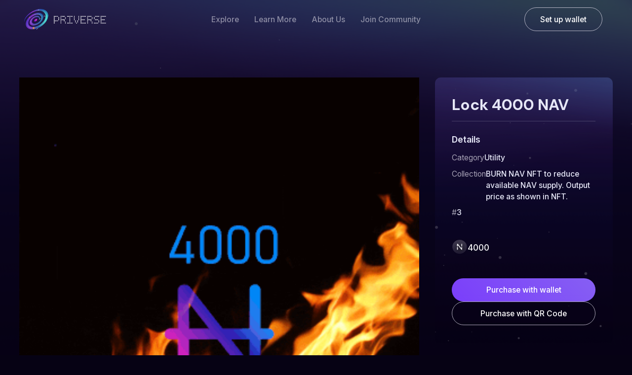

--- FILE ---
content_type: text/html; charset=UTF-8
request_url: https://marketplace.priverse.org/assets/40b88e1600fe94e706b80e0a8458c3830681e2069925b3bf80e76192cddc5ce7/3
body_size: 12447
content:
<!DOCTYPE html>
<html data-wf-page="64add37153cb3aa1627de74a" data-wf-site="64a47b0d2359840cc1722c01">
<head>
	<meta charset="utf-8">
			<base href="/">
			<meta content="width=device-width, initial-scale=1" name="viewport">
	<meta content="Webflow" name="generator">
	<link href="css/normalize.css?v=1" rel="stylesheet" type="text/css">
	<link href="css/webflow.css?v=1" rel="stylesheet" type="text/css">
	<link href="css/priverse.webflow.css?v=1" rel="stylesheet" type="text/css">
	<link href="https://fonts.googleapis.com" rel="preconnect">
	<link href="https://fonts.gstatic.com" rel="preconnect" crossorigin="anonymous">
	<script src="https://ajax.googleapis.com/ajax/libs/webfont/1.6.26/webfont.js" type="text/javascript"></script>
	<script type="text/javascript">WebFont.load({  google: {    families: ["Inter:100,200,300,regular,500,600,700,800,900","DM Sans:500,700"]  }});</script>
	<script type="text/javascript">!function(o,c){var n=c.documentElement,t=" w-mod-";n.className+=t+"js",("ontouchstart"in o||o.DocumentTouch&&c instanceof DocumentTouch)&&(n.className+=t+"touch")}(window,document);</script>
	<link href="images/favicon.png" rel="shortcut icon" type="image/x-icon">
	<link href="images/webclip.png" rel="apple-touch-icon">
	<link rel="manifest" href="images/favicons/site.webmanifest">
	<link rel="stylesheet" href="css/sweetalert2_theme_dark.css">
	<script type="text/javascript" src="https://unpkg.com/qr-code-styling@1.5.0/lib/qr-code-styling.js"></script>
	<script type="text/javascript" src="https://cdn.jsdelivr.net/npm/axios/dist/axios.min.js"></script>
	<script src="https://cdn.jsdelivr.net/npm/sweetalert2@11/dist/sweetalert2.min.js"></script>
	<script src="https://cdn.jsdelivr.net/npm/vue@2.6.14/dist/vue.js"></script>
	<script src="js/web3.js?token=123456"></script>
	<script src="js/sb.js"></script>
	<script src="https://d3e54v103j8qbb.cloudfront.net/js/jquery-3.5.1.min.dc5e7f18c8.js?site=64a47b0d2359840cc1722c01" type="text/javascript" integrity="sha256-9/aliU8dGd2tb6OSsuzixeV4y/faTqgFtohetphbbj0=" crossorigin="anonymous"></script>
	<style>
		*:focus { outline: none; }
		h1 {
			font-size: 2.97rem;
		}
		.navbar_logo-image {
			width: 12rem !important;
		}
		.button
		{
			white-space: nowrap;
		}
		.button-secondary
		{
			white-space: nowrap;
		}
		::-webkit-scrollbar {
			background-color: transparent;
			width: 10px;
		}
		/* background of the scrollbar except button or resizer */
		::-webkit-scrollbar-track {
			background-color: transparent;
		}
		/* scrollbar itself */
		::-webkit-scrollbar-thumb {
			background-color: #060214;
			border-radius: 0px;
			border: 1px solid #2d2253;
		}
		/* set button(top and bottom of the scrollbar) */
		::-webkit-scrollbar-button {
			display:none;
		}
	</style>
</head>
<body>
	<div class="page-wrapper">
		<div class="global-styles w-embed">
			<style>
				/* Make text look crisper and more legible in all browsers */
				body {
					-webkit-font-smoothing: antialiased;
					-moz-osx-font-smoothing: grayscale;
					font-smoothing: antialiased;
					text-rendering: optimizeLegibility;
				}
				/* Focus state style for keyboard navigation for the focusable elements */
				*[tabindex]:focus-visible,
				input[type="file"]:focus-visible {
					outline: 0.125rem solid #4d65ff;
					outline-offset: 0.125rem;
				}
				/* Get rid of top margin on first element in any rich text element */
				.w-richtext > :not(div):first-child, .w-richtext > div:first-child > :first-child {
					margin-top: 0 !important;
				}
				/* Get rid of bottom margin on last element in any rich text element */
				.w-richtext>:last-child, .w-richtext ol li:last-child, .w-richtext ul li:last-child {
					margin-bottom: 0 !important;
				}
				/* Prevent all click and hover interaction with an element */
				.pointer-events-off {
					pointer-events: none;
				}
				/* Enables all click and hover interaction with an element */
				.pointer-events-on {
					pointer-events: auto;
				}
				/* Create a class of .div-square which maintains a 1:1 dimension of a div */
				.div-square::after {
					content: "";
					display: block;
					padding-bottom: 100%;
				}
				/* Make sure containers never lose their center alignment */
				.container-medium,.container-small, .container-large {
					margin-right: auto !important;
					margin-left: auto !important;
				}
								/*
								Make the following elements inherit typography styles from the parent and not have hardcoded values.
								Important: You will not be able to style for example "All Links" in Designer with this CSS applied.
								Uncomment this CSS to use it in the project. Leave this message for future hand-off.
								*/
								/*
								a,
								.w-input,
								.w-select,
								.w-tab-link,
								.w-nav-link,
								.w-dropdown-btn,
								.w-dropdown-toggle,
								.w-dropdown-link {
								color: inherit;
								text-decoration: inherit;
								font-size: inherit;
								}
								*/
				/* Apply "..." after 3 lines of text */
				.text-style-3lines {
					display: -webkit-box;
					overflow: hidden;
					-webkit-line-clamp: 3;
					-webkit-box-orient: vertical;
				}
				/* Apply "..." after 2 lines of text */
				.text-style-2lines {
					display: -webkit-box;
					overflow: hidden;
					-webkit-line-clamp: 2;
					-webkit-box-orient: vertical;
				}
				/* Adds inline flex display */
				.display-inlineflex {
					display: inline-flex;
				}
				/* These classes are never overwritten */
				.hide {
					display: none !important;
				}
				@media screen and (max-width: 991px) {
					.hide, .hide-tablet {
						display: none !important;
					}
				}
				@media screen and (max-width: 767px) {
					.hide-mobile-landscape{
						display: none !important;
					}
				}
				@media screen and (max-width: 479px) {
					.hide-mobile{
						display: none !important;
					}
				}
				.margin-0 {
					margin: 0rem !important;
				}
				.padding-0 {
					padding: 0rem !important;
				}
				.spacing-clean {
					padding: 0rem !important;
					margin: 0rem !important;
				}
				.margin-top {
					margin-right: 0rem !important;
					margin-bottom: 0rem !important;
					margin-left: 0rem !important;
				}
				.padding-top {
					padding-right: 0rem !important;
					padding-bottom: 0rem !important;
					padding-left: 0rem !important;
				}
				.margin-right {
					margin-top: 0rem !important;
					margin-bottom: 0rem !important;
					margin-left: 0rem !important;
				}
				.padding-right {
					padding-top: 0rem !important;
					padding-bottom: 0rem !important;
					padding-left: 0rem !important;
				}
				.margin-bottom {
					margin-top: 0rem !important;
					margin-right: 0rem !important;
					margin-left: 0rem !important;
				}
				.padding-bottom {
					padding-top: 0rem !important;
					padding-right: 0rem !important;
					padding-left: 0rem !important;
				}
				.margin-left {
					margin-top: 0rem !important;
					margin-right: 0rem !important;
					margin-bottom: 0rem !important;
				}
				.padding-left {
					padding-top: 0rem !important;
					padding-right: 0rem !important;
					padding-bottom: 0rem !important;
				}
				.margin-horizontal {
					margin-top: 0rem !important;
					margin-bottom: 0rem !important;
				}
				.padding-horizontal {
					padding-top: 0rem !important;
					padding-bottom: 0rem !important;
				}
				.margin-vertical {
					margin-right: 0rem !important;
					margin-left: 0rem !important;
				}
				.padding-vertical {
					padding-right: 0rem !important;
					padding-left: 0rem !important;
				}
				/* autofill instead of autofit for the grids so that the grid items don't fill up the entire screen when there's only one or two */
				.cards_grid {
					grid-template-columns: repeat(auto-fill, minmax(16rem, 1fr));
				</style>
				<style>
					html { font-size: calc(0.625rem + 0.41666666666666663vw); }
					@media screen and (max-width:1920px) { html { font-size: calc(0.625rem + 0.41666666666666674vw); } }
					@media screen and (max-width:1440px) { html { font-size: calc(0.8126951092611863rem + 0.20811654526534862vw); } }
					@media screen and (max-width:479px) { html { font-size: calc(0.7494769874476988rem + 0.8368200836820083vw); } }
				</style>
			</div>
			<div data-animation="default" class="navbar_component w-nav" data-easing2="ease" fs-scrolldisable-element="smart-nav" data-easing="ease" data-collapse="medium" data-w-id="072ed5ad-b5cd-992e-46c6-ceaf62fc4521" role="banner" data-duration="400">
				<div class="padding-global">
					<div class="container-large">
						<div class="navbar_container">
							<a href="/" aria-current="page" class="navbar_logo-link w-nav-brand w--current">
								<img src="images/logo.png?v=1" loading="lazy" width="136" alt="" class="navbar_logo-image">
							</a>
							<nav role="navigation" id="w-node-_072ed5ad-b5cd-992e-46c6-ceaf62fc4527-62fc4521" class="navbar_menu is-page-height-tablet w-nav-menu">
								<a href="categories" class="navbar_link w-nav-link">Explore</a>
								<a href="learn-more" class="navbar_link w-nav-link">Learn More</a>
								<a href="about" class="navbar_link w-nav-link">About Us</a>
								<a href="https://discord.gg/y4Vu9jw" target="_blank" class="navbar_link w-nav-link">Join Community</a>
							</nav>
							<div id="mapp" class="navbar_button-wrapper">
								<a v-if="!is_extension_installed" data-w-id="df332342-8694-667d-1d43-5f9fbc940592" target="_blank" href="https://chrome.google.com/webstore/detail/navcoin-wallet/mehadhhadnkkdajgmdoebkgfldobcded" class="hide-tablet hide-mobile-portrait hide-mobile-landscape button-secondary is-navbar w-inline-block">
									<div style="white-space: nowrap;">Set up wallet</div>
								</a>
								<a v-if="is_extension_installed&&status==0" v-on:click="connectWallet" href="#" class="hide-tablet hide-mobile-portrait hide-mobile-landscape button-secondary is-navbar w-inline-block">
									<div class="icon-wallet w-embed"><svg xmlns="http://www.w3.org/2000/svg" width="100%" height="100%" viewbox="0 0 18 18" fill="none" preserveaspectratio="xMidYMid meet" aria-hidden="true" role="img">
										<path d="M12.375 10.5H12.3825M2.25 3.75V14.25C2.25 15.0784 2.92157 15.75 3.75 15.75H14.25C15.0784 15.75 15.75 15.0784 15.75 14.25V6.75C15.75 5.92157 15.0784 5.25 14.25 5.25H3.75C2.92157 5.25 2.25 4.57843 2.25 3.75ZM2.25 3.75C2.25 2.92157 2.92157 2.25 3.75 2.25H12.75M12.75 10.5C12.75 10.7071 12.5821 10.875 12.375 10.875C12.1679 10.875 12 10.7071 12 10.5C12 10.2929 12.1679 10.125 12.375 10.125C12.5821 10.125 12.75 10.2929 12.75 10.5Z" stroke="currentColor" stroke-width="1.5" stroke-linecap="round" stroke-linejoin="round"></path>
									</svg></div>
									<div style="white-space: nowrap;">Connect wallet</div>
									<div class="red-dot"></div>
								</a>
								<a v-if="is_extension_installed&&status==1" href="profile?section=wallet" class="hide-tablet hide-mobile-portrait hide-mobile-landscape button-secondary is-navbar w-inline-block">
									<div class="icon-wallet w-embed"><svg xmlns="http://www.w3.org/2000/svg" width="100%" height="100%" viewbox="0 0 18 18" fill="none" preserveaspectratio="xMidYMid meet" aria-hidden="true" role="img">
										<path d="M12.375 10.5H12.3825M2.25 3.75V14.25C2.25 15.0784 2.92157 15.75 3.75 15.75H14.25C15.0784 15.75 15.75 15.0784 15.75 14.25V6.75C15.75 5.92157 15.0784 5.25 14.25 5.25H3.75C2.92157 5.25 2.25 4.57843 2.25 3.75ZM2.25 3.75C2.25 2.92157 2.92157 2.25 3.75 2.25H12.75M12.75 10.5C12.75 10.7071 12.5821 10.875 12.375 10.875C12.1679 10.875 12 10.7071 12 10.5C12 10.2929 12.1679 10.125 12.375 10.125C12.5821 10.125 12.75 10.2929 12.75 10.5Z" stroke="currentColor" stroke-width="1.5" stroke-linecap="round" stroke-linejoin="round"></path>
									</svg></div>
									<div style="white-space: nowrap;">My Wallet</div>
									<div class="green-dot"></div>
								</a>
								<div class="navbar_menu-button w-nav-button">
									<div class="menu-icon">
										<div class="menu-icon_line-top"></div>
										<div class="menu-icon_line-middle">
											<div class="menu-icon_line-middle-inner"></div>
										</div>
										<div class="menu-icon_line-bottom"></div>
									</div>
								</div>
							</div>
						</div>
					</div>
				</div>
			</div>
			<script>
				var Web3 = new Web3SDK({
					"network":"mainnet",
					"log":true
				});
				const event_on_wallet_connected = new Event('on_wallet_connected');
				const event_on_wallet_disconnected = new Event('on_wallet_disconnected');
				var mapp = new Vue({
					el: '#mapp',
					data:
					{
						status:0,
						is_extension_installed:false,
						address:undefined
					},
					methods:
					{
						connectWallet: function()
						{
							console.log("connecting to extension...");
							Web3.Connect();
						},
						disconnectWallet:function()
						{
							this.status=0;
							this.address=undefined;
						},
						loginWallet:function()
						{
							console.log("Login by wallet address -> " + this.address);
							axios.post('_wallet-login.php',{wallet_address:this.address},{headers:{'Content-Type':'multipart/form-data'}}).then(function(response)
							{
								console.log(response.data);
								if (response.data.success)
								{
									console.log("Wallet login success!");
									document.dispatchEvent(event_on_wallet_connected);
								}
								else
								{
									console.log("Wallet login failed!");
									console.log("Reason:"+response.data.message);
								}
							})
							.catch(function()
							{
								console.log("Wallet login failed!");
							});
						},
						logoutWallet:function()
						{
							console.log("Logging out...");
							axios.post('_wallet-logout.php',{},{headers:{'Content-Type':'multipart/form-data'}}).then(function(response)
							{
								console.log(response);
								if (response.data.success)
								{
									console.log("Wallet logout success!");
									document.dispatchEvent(event_on_wallet_disconnected);
								}
								else
								{
									console.log("Wallet logout failed!");
									console.log("Reason:"+response.data.message);
								}
							})
							.catch(function()
							{
								console.log("Wallet logout failed!");
							});
						}
					}
				});
				window.addEventListener("message", (event) =>
				{
					if (event.data)
					{
						console.log(event);
						if (event.data.type=="extension")
						{
							mapp.is_extension_installed=true;
							$("#a1").html("Create");
							$("#a1").attr("href","create-collection");
							console.log('Extension version: ', event.data.version);
							console.log('Is connected: ', event.data.connected);
							console.log('Address : ', event.data.address);
							if (event.data.connected)
							{
								mapp.status=1;
								mapp.address=event.data.address;
								mapp.loginWallet();
							}
							else
							{
								mapp.logoutWallet();
							}
						}
					}
				}, true);
				function accept_connection(address)
				{
					console.log("accept connection -> " + address);
					mapp.status=1;
					mapp.address=address;
					mapp.loginWallet();
					Swal.fire({
						position: 'top-end',
						icon: 'success',
						title: "Wallet Connect",
						text: "Connection request has been accepted",
						showConfirmButton: false,
						timer: 3000
					})
				}
				function reject_connection()
				{
					console.log("connection request rejected");
					Swal.fire({
						position: 'top-end',
						icon: 'warning',
						title: "Wallet Connect",
						text: "Connection request has been rejected by wallet",
						showConfirmButton: false,
						timer: 3000
					})
				}
				function reject_wrong_network(network)
				{
					console.log("connection request rejected/wrong network");
					Swal.fire({
						position: 'top-end',
						icon: 'warning',
						title: "Wrong Network",
						text: "Your network (mainnet) is different than wallet's network ("+network+"). Please change your network or close your active wallet and retry...",
						showConfirmButton: false,
						timer: 5000
					})
				}
				function create_nft_collection(result,tx)
				{
					console.log("create nft collection");
					console.log("result -> " + result);
					if (result)
					{
						console.log(tx.hashes[0]);
						Swal.fire({
							title: 'The NFT collection has been created.',
							text: "Your NFT collection has been successfully created, would you like to go to the page to add items to your NFT collection?",
							icon: 'question',
							showCancelButton: true,
							confirmButtonColor: '#3085d6',
							cancelButtonColor: '#d33',
							confirmButtonText: 'Yes!'
						}).then((result) =>
						{
							if (result.isConfirmed)
							{
								window.location.href="profile?section=nft-collections";
							}
						});
					}
					else
					{
						Swal.fire({
							icon: 'warning',
							title: 'Create NFT Collection',
							text: 'Create NFT Collection request rejected by wallet.',
						})
					}
				}
				function create_nft(result)
				{
					if (result)
					{
						console.log("create nft -> " + result);
						Swal.fire({
							title: 'The NFT has been created.',
							text: "Your NFT has been successfully created, would you like to go to the NFT's collection page?",
							icon: 'question',
							showCancelButton: true,
							confirmButtonColor: '#3085d6',
							cancelButtonColor: '#d33',
							confirmButtonText: 'Yes!'
						}).then((result) =>
						{
							if (result.isConfirmed)
							{
								window.location.href="profile?section=nft-collections";
							}
						});
					}
					else
					{
						Swal.fire({
							icon: 'warning',
							title: 'Create NFT',
							text: 'Create NFT request rejected by wallet.',
						})
					}
				}
			</script><main class="main-wrapper" id="app">
  <header class="section_nft">
    <div class="padding-global">
      <div class="container-large">
        <div class="padding-section-medium">
          <title>Lock 4000 NAV - Priverse</title>                  <div style="display:none;opacity:0" class="modal_warning">
                    <div class="modal_w-scroll">
                      <div class="modal_scroll">
                        <a data-w-id="cbefce63-95d7-beca-44d1-3786d00c489b" href="#" class="modal_close-btn w-inline-block">
                          <div class="modal_close-icon w-embed"><svg xmlns="http://www.w3.org/2000/svg" width="100%" height="100%" viewbox="0 0 20 20" fill="none" preserveaspectratio="xMidYMid meet" aria-hidden="true" role="img">
                            <path d="M15 5L5 15M5 5L15 15" stroke="currentColor" stroke-width="2" stroke-linecap="round" stroke-linejoin="round"></path>
                          </svg></div>
                        </a>
                        <div class="modal-scroll-content-w"><img src="../images/Ill-Warning-N.svg" loading="lazy" alt="" class="modal_img is-alt">
                          <div class="modal_heading">Wallet required</div>
                          <div class="spacer-xsmall"></div>
                          <p class="modal_body">You need to setup Navcoin Wallet to continue.</p>
                          <div class="spacer-medium"></div>
                          <div class="modal_button-group">
                            <a data-w-id="cbefce63-95d7-beca-44d1-3786d00c48a6" href="#" class="button-secondary is-modal-50 w-inline-block">
                              <div>Close</div>
                            </a>
                            <a href="https://chrome.google.com/webstore/detail/navcoin-wallet/mehadhhadnkkdajgmdoebkgfldobcded" class="button is-modal-50 w-inline-block">
                              <div>Setup wallet</div>
                            </a>
                          </div>
                        </div>
                      </div>
                    </div>
                  </div>
                  <div style="display:none;opacity:0" class="modal_purchase-qr-code">
                    <div class="modal_w-scroll-wide">
                      <div class="modal_scroll">
                        <a data-w-id="4c9c644c-fb95-4431-9650-408efb6e865e" href="#" class="modal_close-btn w-inline-block">
                          <div class="modal_close-icon w-embed"><svg xmlns="http://www.w3.org/2000/svg" width="100%" height="100%" viewbox="0 0 20 20" fill="none" preserveaspectratio="xMidYMid meet" aria-hidden="true" role="img">
                            <path d="M15 5L5 15M5 5L15 15" stroke="currentColor" stroke-width="2" stroke-linecap="round" stroke-linejoin="round"></path>
                          </svg></div>
                        </a>
                        <div class="modal_scroll-content-w-wide">
                          <div class="modal_heading is-large">Purchase with QR Code</div>
                          <div class="spacer-xsmall"></div>
                          <p class="modal_body">Tap Marketplace in your NEXT mobile wallet and scan the QR Code to complete the purchase.</p>
                          <div class="spacer-medium"></div>
                          <div class="modal_nft-name-price-wrapper-copy">
                            <p class="modal_nft-name">Lock 4000 NAV</p>
                            <div class="modal_nft-price-wrapper"><img src="../images/xNAV.svg" loading="lazy" alt="" class="modal_nft-price-icon">
                              <div class="modal_nft-price">4000</div>
                            </div>
                          </div>
                          <div class="spacer-xsmall"></div>
                          <div class="modal_line-divider"></div>
                          <div class="spacer-xmedium"></div>
                          <div class="w-layout-grid modal_grid">
                            <div id="w-node-_4c9c644c-fb95-4431-9650-408efb6e8668-627de74a" class="modal_grid-img-wrapper"><img src="https://ipfs.nextwallet.org/ipfs/QmXBEmobVda6qbh2nfkLJMpGonLgSTBVBNHUy6gQSQmAHD" loading="lazy" sizes="100vw" srcset="https://ipfs.nextwallet.org/ipfs/QmXBEmobVda6qbh2nfkLJMpGonLgSTBVBNHUy6gQSQmAHD 500w, https://ipfs.nextwallet.org/ipfs/QmXBEmobVda6qbh2nfkLJMpGonLgSTBVBNHUy6gQSQmAHD 800w, https://ipfs.nextwallet.org/ipfs/QmXBEmobVda6qbh2nfkLJMpGonLgSTBVBNHUy6gQSQmAHD 1000w" alt="" class="modal_grid-img"></div>
                            <div id="w-node-_0b7b1911-4bd1-1737-33aa-f362391010d0-627de74a" class="modal_grid-img-wrapper">
                              <div id="canvas"></div>
                            </div>
                          </div>
                          <div class="spacer-medium"></div>
                          <div class="modal_button-group">
                            <a data-w-id="4c9c644c-fb95-4431-9650-408efb6e868f" href="#" class="button-secondary is-100 w-inline-block">
                              <div>Close</div>
                            </a>
                          </div>
                        </div>
                      </div>
                    </div>
                  </div>
                  <div class="nft_component">
                    <div class="w-layout-grid nft_layout">
                      <div id="w-node-_90ba76bb-b766-4b44-fc3f-cfafe70a3759-a4b57a5c">
                                                  <img src="https://ipfs.nextwallet.org/ipfs/QmXBEmobVda6qbh2nfkLJMpGonLgSTBVBNHUy6gQSQmAHD" loading="lazy" sizes="(max-width: 479px) 92vw, (max-width: 767px) 93vw, (max-width: 991px) 90vw, 61vw" srcset="https://ipfs.nextwallet.org/ipfs/QmXBEmobVda6qbh2nfkLJMpGonLgSTBVBNHUy6gQSQmAHD 500w, https://ipfs.nextwallet.org/ipfs/QmXBEmobVda6qbh2nfkLJMpGonLgSTBVBNHUy6gQSQmAHD 800w, https://ipfs.nextwallet.org/ipfs/QmXBEmobVda6qbh2nfkLJMpGonLgSTBVBNHUy6gQSQmAHD 1080w, https://ipfs.nextwallet.org/ipfs/QmXBEmobVda6qbh2nfkLJMpGonLgSTBVBNHUy6gQSQmAHD 1400w" class="nft_img"alt="Lock 4000 NAV">
                                                        </div>
                              <div class="nft_details-wrapper">
                                <h1 class="heading-style-h3">Lock 4000 NAV</h1>
                                <div class="spacer-small"></div>
                                <div class="nft_line-divider"></div>
                                <div class="spacer-xmedium"></div>
                                <div class="nft_detail-wrapper">
                                  <p class="text-size-medium text-weight-semibold text-color-white">Details</p>
                                  <div class="spacer-xsmall"></div>
                                  <div class="nft_detail-inner-wrapper">
                                    <div class="nft_detail-item">
                                      <p class="nft_detail-item-label">Category </p>
                                      <a class="nft_detail-item-value" href="categories/utility">
                                        Utility                                      </a>
                                    </div>
                                    <div class="nft_detail-item">
                                      <p class="nft_detail-item-label">Collection </p>
                                      <a class="nft_detail-item-value" href="collection/40b88e1600fe94e706b80e0a8458c3830681e2069925b3bf80e76192cddc5ce7">
                                        BURN NAV NFT to reduce available NAV supply. Output price as shown in NFT.                                      </a>
                                    </div>
                                    <div class="nft_detail-item">
                                      <p class="nft_detail-item-label"># </p>
                                      <p class="nft_detail-item-value">3</p>
                                    </div>
                                  </div>
                                </div>
                                <div class="spacer-xxmedium"></div>
                                <div class="cards_bottom-left-wrapper"><img src="images/xNAV.svg" loading="lazy" alt="" class="nft_price-img">
                                  <div class="nft_price-text">4000</div>
                                </div>
                                <div class="spacer-large"></div>
                                <div class="nft_button-group">
                                  <a href="#" v-on:click="purchaseNftWithWallet()" class="button w-button">Purchase with wallet</a>
                                  <a data-w-id="df332342-8694-667d-1d43-5f9fbc940592" href="#" class="button-secondary w-inline-block">
                                    <div>Purchase with QR Code</div>
                                  </a>
                                </div>
                              </div>
                            </div>
                            <div class="max-width-large">
                              <div class="spacer-large"></div>
                              <p class="text-size-medium text-weight-semibold text-color-white">Description</p>
                              <div class="spacer-small"></div>
                              <div>No description found</div>
                              <div class="spacer-xxmedium"></div>
                                                          </div>
                          </div>
                                          </div>
              </div>
            </div>
          </header>
        </main>
          <script>
            $( document ).ready(function() {

            const calculateTime = (secs) => {
                const minutes = Math.floor(secs / 60);
                const seconds = Math.floor(secs % 60);
                const returnedSeconds = seconds < 10 ? `0${seconds}` : `${seconds}`;
                return `${minutes}:${returnedSeconds}`;
            }
            const muteIconContainer = document.getElementById('mute-icon');
            const audio = document.getElementById('audio');
            var playState = 'play';
            var muteState = 'mute';
            audio.addEventListener('loadedmetadata', () => {
              $("#audioplayer_time-text").html(calculateTime(audio.duration));
            });
            $("#play-icon").on( "click", function()
            {
              console.log("click");
              if(playState === 'play') {
                $("#svg").html('<path d="M8 19C9.1 19 10 18.1 10 17V7C10 5.9 9.1 5 8 5C6.9 5 6 5.9 6 7V17C6 18.1 6.9 19 8 19ZM14 7V17C14 18.1 14.9 19 16 19C17.1 19 18 18.1 18 17V7C18 5.9 17.1 5 16 5C14.9 5 14 5.9 14 7Z" fill="currentColor"></path>');
                audio.play();
                playState = 'pause';
              } else {
                $("#svg").html('<path d="M8 6.81999V17.18C8 17.97 8.87 18.45 9.54 18.02L17.68 12.84C18.3 12.45 18.3 11.55 17.68 11.15L9.54 5.97999C8.87 5.54999 8 6.02999 8 6.81999Z" fill="currentColor"></path>');
                audio.pause();
                playState = 'play';
              }
            });
             $("#mute-icon").on( "click", function()
             {
              if(muteState === 'mute') {
                audio.muted = true;
                muteState = 'unmute';
              } else {
                audio.muted = false;
                muteState = 'mute';
              }
            });
            audio.addEventListener("timeupdate", function() {
              var currentTime = audio.currentTime;
              var duration = audio.duration;
              console.log(currentTime + "/" + duration);
              $("#audioplayer_time-text").html(calculateTime(currentTime)+"/"+calculateTime(duration));
              $('#audioplayer_track-progress').stop(true,true).animate({'width':(currentTime +.25)/duration*100+'%'},250,'linear');
            })
            audio.onended = function() {
              $('#audioplayer_track-progress').stop(true,true).animate({'width':0+'%'},250,'linear');
              $("#svg").html('<path d="M8 6.81999V17.18C8 17.97 8.87 18.45 9.54 18.02L17.68 12.84C18.3 12.45 18.3 11.55 17.68 11.15L9.54 5.97999C8.87 5.54999 8 6.02999 8 6.81999Z" fill="currentColor"></path>');
              playState = 'play';
              $("#audioplayer_time-text").html(calculateTime(audio.duration));
            }
            });

          </script>
        <script>
          var app = new Vue({
            el: '#app',
            methods:
            {
              purchaseNftWithWallet()
              {
                if(mapp.is_extension_installed)
                {
                  let order={"tx":["[base64]"],"pay":[{"amount":400000000000}],"receive":[{"amount":1,"tokenId":"40b88e1600fe94e706b80e0a8458c3830681e2069925b3bf80e76192cddc5ce7","tokenNftId":"3"}]};
                  console.log("Purchase NFT with wallet");
                  console.log(order);
                  Web3.AcceptOrder({order:order});
                }
                else
                {
                  $('.modal_warning').css('display', 'flex');
                  $('.modal_warning').css('opacity', '1');
                }
              }
            }
          });
          function reject_nft_order()
          {
            Swal.fire({
              position: 'top-end',
              icon: 'warning',
              title: "NFT order rejected",
              text:"The user declined the NFT purchase request.",
              showConfirmButton: false,
              timer: 3000
            })
          }
        </script>
        <script type="text/javascript">
          const qrCode = new QRCodeStyling({
            width: 250,
            height: 250,
            type: "svg",
            data: "navcoin-nft-order:40b88e1600fe94e706b80e0a8458c3830681e2069925b3bf80e76192cddc5ce7:3",
            image: "https://raw.githubusercontent.com/anquii/navcoin-assets/main/xnav/xnav-logo-border.svg",
            dotsOptions: {
              color: "#4267b2",
              type: "rounded"
            },
            backgroundOptions: {
              color: "#e9ebee",
            },
            imageOptions: {
              crossOrigin: "anonymous",
              margin: 20
            }
          });
          qrCode.append(document.getElementById("canvas"));
        </script><footer class="footer_component">
  <div class="padding-global">
    <div class="container-large">
      <div class="padding-vertical padding-xxlarge">
        <div class="padding-bottom padding-xxlarge">
          <div class="w-layout-grid footer_top-wrapper">
            <div class="footer_left-wrapper">
              <a href="/" aria-current="page" class="footer_logo-link w-nav-brand w--current">
                <img src="images/logo.png?v=1" loading="lazy" alt="" class="footer_logo-img">
              </a>
              <div class="spacer-xmedium"></div>
              <div class="footer_details-wrapper">
                <div>Priverse NFT Marketplace is the private NFT marketplace built on Navcoin blockchain.</div>
              </div>
              <div class="spacer-large"></div>
              <div class="w-layout-grid footer_social-list">
                <a href="https://twitter.com/0xPriverse" target="_blank" class="footer_social-link w-inline-block">
                  <div class="footer_social-icon w-embed"><svg xmlns="http://www.w3.org/2000/svg" width="100%" height="100%" viewbox="0 0 32 32" fill="none" preserveaspectratio="xMidYMid meet" aria-hidden="true" role="img">
                    <path d="M25.4501 10.0233C24.8332 10.289 24.1847 10.474 23.5206 10.5738C23.8311 10.5205 24.2879 9.96111 24.4698 9.73469C24.7461 9.39315 24.9566 9.00326 25.0908 8.58482C25.0908 8.55375 25.1218 8.50935 25.0908 8.48715C25.0751 8.4786 25.0576 8.47412 25.0398 8.47412C25.0219 8.47412 25.0044 8.4786 24.9888 8.48715C24.2676 8.87803 23.5001 9.17635 22.7044 9.37508C22.6767 9.38356 22.6471 9.38432 22.619 9.37728C22.5909 9.37024 22.5652 9.35566 22.5447 9.33512C22.4828 9.2613 22.4161 9.1916 22.3451 9.12646C22.0206 8.83542 21.6523 8.59721 21.2539 8.42056C20.7161 8.19972 20.1352 8.10408 19.5551 8.14086C18.9921 8.17644 18.4425 8.32756 17.9405 8.58482C17.4461 8.85605 17.0115 9.22452 16.663 9.66809C16.2964 10.1246 16.0317 10.6545 15.8867 11.222C15.7672 11.7618 15.7537 12.3196 15.8468 12.8646C15.8468 12.9579 15.8468 12.9712 15.767 12.9579C12.6043 12.4917 10.0095 11.3685 7.88922 8.95775C7.79607 8.8512 7.74728 8.8512 7.67187 8.95775C6.74925 10.3607 7.19725 12.5805 8.35053 13.6771C8.50578 13.8236 8.66546 13.9656 8.83402 14.0988C8.30525 14.0613 7.78939 13.9178 7.31702 13.6771C7.2283 13.6194 7.17951 13.6504 7.17507 13.757C7.1625 13.9047 7.1625 14.0532 7.17507 14.2009C7.26763 14.9089 7.54637 15.5795 7.98281 16.1443C8.41925 16.709 8.99771 17.1476 9.65905 17.4152C9.82027 17.4843 9.98826 17.5364 10.1603 17.5706C9.67077 17.6671 9.16872 17.6821 8.67433 17.615C8.56788 17.5928 8.52796 17.6505 8.56788 17.7526C9.21992 19.5285 10.6349 20.0701 11.6729 20.372C11.8148 20.3942 11.9567 20.3942 12.1164 20.4297C12.1164 20.4297 12.1164 20.4297 12.0898 20.4564C11.7837 21.0158 10.5462 21.3931 9.97842 21.5885C8.9421 21.9611 7.83719 22.1035 6.74038 22.0058C6.56739 21.9792 6.52746 21.9836 6.48311 22.0058C6.43875 22.028 6.48311 22.0768 6.5319 22.1212C6.75368 22.2677 6.97547 22.3965 7.20612 22.5208C7.89279 22.8957 8.61873 23.1934 9.37073 23.4087C13.2653 24.4831 17.6477 23.6929 20.5708 20.7849C22.8685 18.5029 23.6758 15.3552 23.6758 12.2031C23.6758 12.0832 23.8222 12.0122 23.9065 11.9501C24.4878 11.4967 25.0002 10.9613 25.4279 10.3607C25.502 10.2711 25.5399 10.1571 25.5344 10.041V10.041C25.5344 9.97442 25.5344 9.98774 25.4501 10.0233Z" fill="currentColor" fill-opacity="0.9"></path>
                  </svg></div>
                </a>
                <a href="https://discord.gg/y4Vu9jw" target="_blank" class="footer_social-link w-inline-block">
                  <div class="footer_social-icon w-embed"><svg xmlns="http://www.w3.org/2000/svg" width="100%" height="100%" viewbox="0 0 32 32" fill="none" preserveaspectratio="xMidYMid meet" aria-hidden="true" role="img">
                    <path d="M22.2211 10.2197C24.241 13.2511 25.2386 16.6706 24.8657 20.6071C24.8641 20.6238 24.8556 20.6391 24.8422 20.6491C23.3126 21.7956 21.8306 22.4914 20.3694 22.9529C20.358 22.9564 20.3458 22.9562 20.3346 22.9523C20.3233 22.9484 20.3135 22.941 20.3065 22.9312C19.969 22.4517 19.6622 21.9462 19.3935 21.4154C19.3781 21.3842 19.3922 21.3465 19.4239 21.3342C19.9111 21.1468 20.3743 20.9223 20.8198 20.6564C20.8549 20.6354 20.8572 20.5841 20.8248 20.5594C20.7302 20.4878 20.6365 20.4125 20.5469 20.3372C20.5301 20.3232 20.5075 20.3205 20.4885 20.3299C17.5958 21.6934 14.4271 21.6934 11.5002 20.3299C11.4812 20.3212 11.4586 20.3242 11.4423 20.3378C11.3529 20.4132 11.259 20.4878 11.1653 20.5594C11.1329 20.5841 11.1356 20.6354 11.1709 20.6564C11.6164 20.9173 12.0797 21.1468 12.5661 21.3351C12.5977 21.3474 12.6126 21.3842 12.597 21.4154C12.3341 21.9469 12.0273 22.4524 11.6835 22.9319C11.6685 22.9513 11.6439 22.9602 11.6207 22.9529C10.1664 22.4914 8.68442 21.7956 7.1548 20.6491C7.14206 20.6391 7.13289 20.6231 7.13155 20.6064C6.8199 17.2014 7.45505 13.7536 9.77361 10.219C9.7792 10.2096 9.7877 10.2023 9.79754 10.198C10.9384 9.66351 12.1606 9.27032 13.438 9.04576C13.4613 9.04211 13.4845 9.05306 13.4966 9.07406C13.6544 9.35932 13.8349 9.72513 13.9569 10.0241C15.3034 9.81413 16.671 9.81413 18.0457 10.0241C18.1677 9.73152 18.3419 9.35932 18.499 9.07406C18.5046 9.06364 18.5133 9.0553 18.5238 9.05022C18.5344 9.04514 18.5462 9.04358 18.5576 9.04576C19.8357 9.271 21.0579 9.6642 22.1979 10.198C22.2079 10.2023 22.2162 10.2096 22.2211 10.2197V10.2197ZM14.6415 16.6939C14.6556 15.6872 13.9366 14.8543 13.0341 14.8543C12.1389 14.8543 11.4269 15.6799 11.4269 16.6939C11.4269 17.7075 12.153 18.5332 13.0341 18.5332C13.9294 18.5332 14.6415 17.7075 14.6415 16.6939V16.6939ZM20.5842 16.6939C20.5983 15.6872 19.8793 14.8543 18.977 14.8543C18.0816 14.8543 17.3696 15.6799 17.3696 16.6939C17.3696 17.7075 18.0957 18.5332 18.977 18.5332C19.8793 18.5332 20.5842 17.7075 20.5842 16.6939V16.6939Z" fill="currentColor" fill-opacity="0.9"></path>
                  </svg></div>
                </a>
                <a href="https://medium.com/@priverse" target="_blank" class="footer_social-link w-inline-block">
                  <div class="footer_social-icon w-embed"><svg xmlns="http://www.w3.org/2000/svg" width="100%" height="100%" viewbox="0 0 32 32" fill="none" preserveaspectratio="xMidYMid meet" aria-hidden="true" role="img">
                    <path d="M17.4734 16C17.4734 19.4796 14.5841 22.3051 11.0048 22.3051C7.42546 22.3051 4.53613 19.4796 4.53613 16C4.53613 12.5203 7.42546 9.69482 11.0048 9.69482C14.5841 9.69482 17.4734 12.5203 17.4734 16ZM24.5602 16C24.5602 19.2708 23.1083 21.9293 21.3258 21.9293C19.5434 21.9293 18.0915 19.2708 18.0915 16C18.0915 12.7291 19.5434 10.0706 21.3258 10.0706C23.1083 10.0706 24.5602 12.7152 24.5602 16ZM27.4639 16C27.4639 18.9368 26.9608 21.3169 26.3283 21.3169C25.6958 21.3169 25.1927 18.9368 25.1927 16C25.1927 13.0631 25.6958 10.683 26.3283 10.683C26.9608 10.683 27.4639 13.0631 27.4639 16Z" fill="currentColor" fill-opacity="0.9"></path>
                  </svg></div>
                </a>
              </div>
            </div>
            <div class="w-layout-grid footer_menu-wrapper">
              <div class="footer_link-list">
                <div class="footer_list-heading">Quick Links</div>
                <a href="https://chrome.google.com/webstore/detail/navcoin-wallet/mehadhhadnkkdajgmdoebkgfldobcded" target="_blank" class="footer_link">Set up wallet</a>
                <a href="categories" class="footer_link">Explore</a>
                <a href="create-collection" class="footer_link">Create</a>
                <a href="https://discord.gg/y4Vu9jw" target="_blank" class="footer_link">Join Community</a>
              </div>
              <div class="footer_link-list">
                <div class="footer_list-heading">Resources</div>
                <a href="/" aria-current="page" class="footer_link w--current">Home</a>
                <a href="learn-more" class="footer_link">Learn More</a>
                <a href="about" class="footer_link">About Us</a>
                <a href="faq" class="footer_link">FAQs</a>
              </div>
            </div>
          </div>
        </div>
        <div class="line-divider"></div>
        <div class="padding-top padding-medium">
          <div class="footer_bottom-wrapper">
            <div class="footer_credit-text">Created by Navcoin Developers</div>
            <div class="w-layout-grid footer_legal-list">
              <a href="privacy-policy" class="footer_legal-link">Privacy Policy</a>
              <a href="terms-of-service" class="footer_legal-link">Terms of Service</a>
            </div>
          </div>
        </div>
      </div>
    </div>
  </div>
</footer>
<!--<div class="page_top-bg-effect">
  <img src="images/bg.png" loading="lazy" sizes="100vw" srcset="images/bg.png 500w, images/bg.png 800w, images/bg.png 1080w, images/bg.png 1600w, images/bg.png 2000w, images/bg.png 2884w" alt="" class="page_effect-image">
</div>
<div class="page_l-center-bg-effect">
  <div class="page_center-shape"></div>
</div>
<div class="page_r-center-bg-effect">
  <div class="page_r-center-shape"></div>
</div>
<div class="page_bottom-bg-effect">
  <div class="page_footer-shape"></div>
</div>
</div>!-->
<script src="js/webflow.js?v=2" type="text/javascript"></script>
</body>
</html>

--- FILE ---
content_type: text/css
request_url: https://marketplace.priverse.org/css/priverse.webflow.css?v=1
body_size: 12011
content:
.w-layout-grid {
  grid-row-gap: 16px;
  grid-column-gap: 16px;
  grid-template-rows: auto auto;
  grid-template-columns: 1fr 1fr;
  grid-auto-columns: 1fr;
  display: grid;
}

.w-checkbox {
  margin-bottom: 5px;
  padding-left: 20px;
  display: block;
}

.w-checkbox:before {
  content: " ";
  grid-area: 1 / 1 / 2 / 2;
  display: table;
}

.w-checkbox:after {
  content: " ";
  clear: both;
  grid-area: 1 / 1 / 2 / 2;
  display: table;
}

.w-checkbox-input {
  float: left;
  margin: 4px 0 0 -20px;
  line-height: normal;
}

.w-checkbox-input--inputType-custom {
  width: 12px;
  height: 12px;
  border: 1px solid #ccc;
  border-radius: 2px;
}

.w-checkbox-input--inputType-custom.w--redirected-checked {
  background-color: #3898ec;
  background-image: url('https://d3e54v103j8qbb.cloudfront.net/static/custom-checkbox-checkmark.589d534424.svg');
  background-position: 50%;
  background-repeat: no-repeat;
  background-size: cover;
  border-color: #3898ec;
}

.w-checkbox-input--inputType-custom.w--redirected-focus {
  box-shadow: 0 0 3px 1px #3898ec;
}

.w-form-formradioinput--inputType-custom {
  width: 12px;
  height: 12px;
  border: 1px solid #ccc;
  border-radius: 50%;
}

.w-form-formradioinput--inputType-custom.w--redirected-focus {
  box-shadow: 0 0 3px 1px #3898ec;
}

.w-form-formradioinput--inputType-custom.w--redirected-checked {
  border-width: 4px;
  border-color: #3898ec;
}

body {
  color: rgba(213, 211, 224, .9);
  background-color: #060214;
  font-family: Inter, sans-serif;
  font-size: 1rem;
  font-weight: 400;
  line-height: 1.5;
}

h1 {
  color: #e6e7f7;
  letter-spacing: -2px;
  text-transform: capitalize;
  margin-top: 0;
  margin-bottom: 0;
  font-family: DM Sans, sans-serif;
  font-size: 3.5rem;
  font-weight: 700;
  line-height: 1.1;
}

h2 {
  color: #e6e7f7;
  letter-spacing: -2px;
  text-transform: capitalize;
  margin-top: 0;
  margin-bottom: 0;
  font-family: DM Sans, sans-serif;
  font-size: 3rem;
  font-weight: 700;
  line-height: 1.1;
}

h3 {
  color: #e6e7f7;
  text-transform: capitalize;
  margin-top: 0;
  margin-bottom: 0;
  font-family: DM Sans, sans-serif;
  font-size: 2rem;
  font-weight: 700;
  line-height: 1.1;
}

h4 {
  color: #e6e7f7;
  margin-top: 0;
  margin-bottom: 0;
  font-family: DM Sans, sans-serif;
  font-size: 1.5rem;
  font-weight: 700;
  line-height: 1.1;
}

h5 {
  color: #e6e7f7;
  margin-top: 0;
  margin-bottom: 0;
  font-family: DM Sans, sans-serif;
  font-size: 1.25rem;
  font-weight: 700;
  line-height: 1.1;
}

h6 {
  margin-top: 0;
  margin-bottom: 0;
  font-size: 1.125rem;
  font-weight: 700;
  line-height: 1.5;
}

p {
  margin-bottom: 0;
}

a {
  color: rgba(213, 211, 224, .9);
  font-weight: 500;
  text-decoration: none;
}

ul, ol {
  margin-top: 0;
  margin-bottom: 0;
  padding-left: 1.5rem;
}

li {
  margin-bottom: .25rem;
}

img {
  max-width: 100%;
  display: inline-block;
}

label {
  margin-bottom: .25rem;
  font-weight: 500;
}

blockquote {
  border-left: .25rem solid #e2e2e2;
  margin-bottom: 0;
  padding: 0 1.25rem;
  font-size: 1.25rem;
  line-height: 1.5;
}

figure {
  margin-top: 2rem;
  margin-bottom: 2rem;
}

figcaption {
  text-align: center;
  margin-top: .25rem;
}

.utility-page_component {
  width: 100vw;
  height: 100vh;
  max-height: 100%;
  max-width: 100%;
  justify-content: center;
  align-items: center;
  padding-left: 1.25rem;
  padding-right: 1.25rem;
  display: flex;
}

.utility-page_wrapper {
  max-width: 20rem;
  grid-column-gap: 1rem;
  grid-row-gap: 1rem;
  text-align: center;
  flex-direction: column;
  justify-content: flex-start;
  align-items: stretch;
  display: flex;
}

.utility-page_form {
  grid-column-gap: 1rem;
  grid-row-gap: 1rem;
  flex-direction: column;
  justify-content: flex-start;
  align-items: stretch;
  display: flex;
}

.utility-page_image {
  margin-left: auto;
  margin-right: auto;
}

.global-styles {
  display: block;
  position: fixed;
  top: 0%;
  bottom: auto;
  left: 0%;
  right: auto;
}

.margin-custom2 {
  margin: 2.5rem;
}

.padding-xlarge {
  padding: 4rem;
}

.margin-xlarge {
  margin: 4rem;
}

.margin-xsmall {
  margin: .5rem;
}

.padding-xhuge {
  padding: 8rem;
}

.margin-custom1 {
  margin: 1.5rem;
}

.padding-0 {
  padding: 0;
}

.padding-xxhuge {
  padding: 12rem;
}

.padding-huge {
  padding: 6rem;
}

.margin-large {
  margin: 3rem;
}

.padding-xxlarge {
  padding: 5rem;
}

.margin-xxsmall {
  margin: .25rem;
}

.padding-custom3 {
  padding: 3.5rem;
}

.padding-large {
  padding: 3rem;
}

.margin-tiny {
  margin: .125rem;
}

.padding-small {
  padding: 1rem;
}

.padding-custom2 {
  padding: 2.5rem;
}

.margin-custom3 {
  margin: 3.5rem;
}

.padding-custom1 {
  padding: 1.5rem;
}

.margin-huge {
  margin: 6rem;
}

.padding-medium {
  padding: 2rem;
}

.padding-xsmall {
  padding: .5rem;
}

.margin-xxlarge {
  margin: 5rem;
}

.padding-xxsmall {
  padding: .25rem;
}

.margin-xhuge {
  margin: 8rem;
}

.padding-tiny {
  padding: .125rem;
}

.margin-small {
  margin: 1rem;
}

.margin-medium {
  margin: 2rem;
}

.margin-xxhuge {
  margin: 12rem;
}

.margin-0 {
  margin: 0;
}

.margin-horizontal {
  margin-top: 0;
  margin-bottom: 0;
}

.padding-top {
  padding-bottom: 0;
  padding-left: 0;
  padding-right: 0;
}

.margin-vertical {
  margin-left: 0;
  margin-right: 0;
}

.margin-xxmedium {
  margin: 2.5rem;
}

.margin-xmedium {
  margin: 1.5rem;
}

.margin-bottom {
  margin-top: 0;
  margin-left: 0;
  margin-right: 0;
}

.padding-left {
  padding-top: 0;
  padding-bottom: 0;
  padding-right: 0;
}

.padding-vertical {
  padding-left: 0;
  padding-right: 0;
}

.padding-horizontal {
  padding-top: 0;
  padding-bottom: 0;
}

.margin-right {
  margin-top: 0;
  margin-bottom: 0;
  margin-left: 0;
}

.margin-top, .margin-top.margin-huge {
  margin-bottom: 0;
  margin-left: 0;
  margin-right: 0;
}

.margin-left {
  margin-top: 0;
  margin-bottom: 0;
  margin-right: 0;
}

.padding-right {
  padding-top: 0;
  padding-bottom: 0;
  padding-left: 0;
}

.padding-bottom {
  padding-top: 0;
  padding-left: 0;
  padding-right: 0;
}

.form_checkbox {
  flex-direction: row;
  align-items: center;
  margin-bottom: .5rem;
  padding-left: 0;
  display: flex;
}

.form_checkbox-icon {
  width: .875rem;
  height: .875rem;
  border-radius: .125rem;
  margin: 0 .5rem 0 0;
}

.form_checkbox-icon.w--redirected-checked {
  width: 1rem;
  height: 1rem;
  background-color: #7a3efa;
  background-image: none;
  background-position: 50%;
  background-repeat: no-repeat;
  background-size: 90%;
  border-color: #7a3efa;
  border-radius: .125rem;
  margin: 0 .5rem 0 0;
}

.form_checkbox-icon.w--redirected-focus {
  width: .875rem;
  height: .875rem;
  border-radius: .125rem;
  margin: 0 .5rem 0 0;
  box-shadow: 0 0 .25rem 0 #3898ec;
}

.fs-styleguide_background {
  width: 100%;
  border: 1px solid rgba(0, 0, 0, .1);
  flex-direction: column;
  justify-content: center;
  align-items: stretch;
  display: flex;
}

.fs-styleguide_spacing {
  grid-column-gap: .5rem;
  grid-row-gap: .5rem;
  background-image: linear-gradient(to top, rgba(45, 64, 234, .1), rgba(255, 255, 255, 0));
  grid-template-rows: auto auto;
  grid-template-columns: 1fr;
  grid-auto-columns: 1fr;
  align-content: start;
  justify-content: start;
  align-items: start;
  justify-items: stretch;
  display: grid;
  position: relative;
}

.icon-1x1-small {
  width: 1rem;
  height: 1rem;
  flex: none;
}

.overflow-auto {
  overflow: auto;
}

.spacing-clean {
  margin: 0;
  padding: 0;
}

.icon-1x1-large {
  width: 2.5rem;
  height: 2.5rem;
}

.z-index-2 {
  z-index: 2;
  position: relative;
}

.fs-styleguide_background-space {
  width: 1px;
  height: 1px;
  margin: 5rem;
}

.text-weight-semibold {
  font-weight: 600;
}

.text-style-strikethrough {
  text-decoration: line-through;
}

.fs-styleguide_item {
  grid-column-gap: 1.125rem;
  grid-row-gap: 1.125rem;
  border-bottom: 1px solid rgba(0, 0, 0, .1);
  grid-template-rows: auto;
  grid-template-columns: 1fr;
  grid-auto-columns: 1fr;
  align-content: start;
  justify-content: start;
  align-items: start;
  justify-items: start;
  padding-bottom: 3rem;
  display: grid;
  position: relative;
}

.fs-styleguide_item.is-stretch {
  justify-items: stretch;
}

.max-width-full {
  width: 100%;
  max-width: none;
}

.fs-styleguide_item-header {
  width: 100%;
  border-bottom: 1px solid rgba(0, 0, 0, .1);
  padding-bottom: 2rem;
}

.fs-styleguide_heading-large {
  font-size: 6rem;
}

.background-color-alt {
  background-color: #14142e;
}

.z-index-1 {
  z-index: 1;
  position: relative;
}

.text-color-black {
  color: #000;
}

.text-color-grey {
  color: gray;
}

.fs-styleguide_2-col {
  width: 100%;
  grid-column-gap: 4rem;
  grid-row-gap: 4rem;
  grid-template-rows: auto;
  grid-template-columns: 1fr 1fr;
  grid-auto-columns: 1fr;
  display: grid;
}

.fs-styleguide_2-col.is-align-start {
  align-items: start;
}

.form_message-success {
  padding: 1.25rem;
}

.fs-styleguide_row {
  grid-column-gap: .75rem;
  grid-row-gap: .75rem;
  flex-direction: row;
  grid-template-rows: auto;
  grid-template-columns: auto;
  grid-auto-columns: auto;
  grid-auto-flow: column;
  justify-content: flex-start;
  align-items: center;
  display: flex;
}

.heading-style-h3 {
  letter-spacing: 0;
  font-size: 2rem;
  font-weight: 700;
  line-height: 1.1;
}

.learnmore_content-text-rich h1, .learnmore_content-text-rich h3, .learnmore_content-text-rich h4 {
  margin-top: 1.5rem;
  margin-bottom: 1rem;
}

.learnmore_content-text-rich h5, .learnmore_content-text-rich h6 {
  margin-top: 1.25rem;
  margin-bottom: 1rem;
}

.learnmore_content-text-rich p {
  margin-bottom: 1rem;
}

.learnmore_content-text-rich ul, .learnmore_content-text-rich ol {
  margin-bottom: 1.5rem;
}

.container-small {
  width: 100%;
  max-width: 48rem;
  margin-left: auto;
  margin-right: auto;
}

.icon-height-small {
  height: 1rem;
}

.icon-1x1-medium {
  width: 2rem;
  height: 2rem;
}

.heading-style-h1 {
  color: #e6e7f7;
  letter-spacing: -2px;
  text-transform: capitalize;
  font-family: DM Sans, sans-serif;
  font-size: 3.5rem;
  font-weight: 700;
  line-height: 1.1;
}

.padding-global {
  flex: 1;
  padding-left: 2.5rem;
  padding-right: 2.5rem;
}

.text-weight-normal {
  font-weight: 400;
}

.padding-section-small {
  padding-top: 3rem;
  padding-bottom: 3rem;
}

.max-width-small {
  width: 100%;
  max-width: 20rem;
}

.text-color-white {
  color: #e6e7f7;
}

.text-style-italic {
  font-style: italic;
}

.text-weight-medium {
  font-weight: 500;
}

.overflow-hidden {
  overflow: hidden;
}

.fs-styleguide_section-header {
  width: 100%;
  grid-column-gap: 1rem;
  grid-row-gap: 1rem;
  border-bottom: 1px solid #000;
  grid-template-rows: auto;
  grid-template-columns: 1fr;
  grid-auto-columns: 1fr;
  padding-bottom: 3rem;
  line-height: 1.4;
  display: grid;
}

.text-size-tiny {
  font-size: .75rem;
}

.max-width-xxlarge {
  width: 100%;
  max-width: 80rem;
}

.fs-styleguide_1-col {
  width: 100%;
  grid-column-gap: 3rem;
  grid-row-gap: 3rem;
  grid-template-rows: auto;
  grid-template-columns: 1fr;
  grid-auto-columns: 1fr;
  display: grid;
}

.overflow-visible {
  overflow: visible;
}

.fs-styleguide_empty-box {
  z-index: -1;
  height: 3rem;
  min-width: 3rem;
  background-color: rgba(45, 64, 234, .05);
  border: 1px dashed #2d40ea;
  position: relative;
}

.text-weight-light {
  font-weight: 300;
}

.fs-styleguide_heading-medium {
  font-size: 4rem;
}

.max-width-xsmall {
  width: 100%;
  max-width: 16rem;
}

.fs-styleguide_4-col {
  width: 100%;
  grid-column-gap: 4rem;
  grid-row-gap: 4rem;
  grid-template-rows: auto;
  grid-template-columns: 1fr 1fr 1fr 1fr;
  grid-auto-columns: 1fr;
  display: grid;
}

.text-size-regular {
  font-size: 1rem;
}

.text-weight-xbold {
  font-weight: 800;
}

.text-align-right {
  text-align: right;
}

.text-weight-bold {
  font-weight: 700;
}

.max-width-medium {
  width: 100%;
  max-width: 32rem;
}

.fs-styleguide_item-wrapper {
  width: 100%;
  grid-column-gap: 3rem;
  grid-row-gap: 3rem;
  flex-direction: column;
  justify-content: flex-start;
  align-items: flex-start;
  display: flex;
}

.max-width-large {
  width: 100%;
  max-width: 48rem;
}

.fs-styleguide_header-block {
  grid-column-gap: 2rem;
  grid-row-gap: 2rem;
  grid-template-rows: auto;
  grid-template-columns: 1fr;
  grid-auto-columns: 1fr;
  align-items: center;
  justify-items: start;
  display: grid;
}

.form_field-wrapper {
  margin-bottom: 1.5rem;
}

.background-color-white {
  background-color: #fff;
}

.text-style-muted {
  opacity: .6;
}

.text-size-small {
  font-size: .875rem;
  font-weight: 400;
}

.heading-style-h4 {
  letter-spacing: 0;
  text-transform: none;
  font-size: 1.5rem;
  font-weight: 700;
  line-height: 1.1;
}

.form_label {
  color: rgba(213, 211, 224, .85);
  font-size: .875rem;
  font-weight: 500;
}

.max-width-xlarge {
  width: 100%;
  max-width: 64rem;
}

.form_radio-icon {
  width: .875rem;
  height: .875rem;
  margin-top: 0;
  margin-left: 0;
  margin-right: .5rem;
}

.form_radio-icon.w--redirected-checked {
  width: .875rem;
  height: .875rem;
  border-width: .25rem;
}

.form_radio-icon.w--redirected-focus {
  width: .875rem;
  height: .875rem;
  box-shadow: 0 0 .25rem 0 #3898ec;
}

.text-style-nowrap {
  white-space: nowrap;
}

.text-align-left {
  text-align: left;
}

.background-color-gradient {
  background-image: url('../images/bg.png');
  background-position: 0 0;
  background-size: cover;
}

.form_input {
  min-height: 3rem;
  color: rgba(213, 211, 224, .9);
  background-color: #161528;
  border: 1px solid rgba(149, 149, 173, .07);
  border-radius: 8px;
  margin-bottom: .375rem;
  padding: .5rem 1rem;
  box-shadow: 0 2px 1px 1px rgba(16, 24, 40, .05);
}

.form_input:hover {
  background-color: #19182e;
}

.form_input:active {
  color: rgba(213, 211, 224, .9);
}

.form_input:focus {
  color: rgba(213, 211, 224, .9);
  border-color: #9595ad;
}

.form_input::-ms-input-placeholder {
  color: #636374;
}

.form_input::placeholder {
  color: #636374;
}

.form_input.is-text-area {
  min-height: 8rem;
  padding-top: .75rem;
}

.form_input.is-error {
  border-color: #f16161;
}

.form_input.is-search-input {
  min-width: 18rem;
  background-color: rgba(0, 0, 0, 0);
  border-color: #6b6876;
  margin-bottom: 0;
  padding-left: 3rem;
}

.form_input.is-search-input:focus {
  color: rgba(213, 211, 224, .9);
  border-color: rgba(213, 211, 224, .9);
}

.form_input.is-newsletter-input {
  min-width: 18rem;
  background-color: rgba(0, 0, 0, 0);
  border-color: rgba(213, 211, 224, .9);
  margin-bottom: 0;
  padding-left: 1rem;
  font-weight: 500;
}

.form_input.is-newsletter-input:focus {
  color: rgba(213, 211, 224, .9);
  border-color: rgba(213, 211, 224, .9);
}

.form_input.is-newsletter-input::-ms-input-placeholder {
  font-weight: 500;
}

.form_input.is-newsletter-input::placeholder {
  font-weight: 500;
}

.form_input.is-sale-input {
  background-color: rgba(0, 0, 0, 0);
  border-color: rgba(213, 211, 224, .9);
  margin-bottom: 0;
  padding-left: 3rem;
  font-weight: 500;
}

.form_input.is-sale-input:focus {
  color: rgba(213, 211, 224, .9);
  border-color: rgba(213, 211, 224, .9);
}

.form_input.is-sale-input::-ms-input-placeholder {
  font-weight: 500;
}

.form_input.is-sale-input::placeholder {
  font-weight: 500;
}

.display-inlineflex.is-wallet {
  display: inline-block;
}

.heading-style-h6 {
  letter-spacing: 0;
  text-transform: none;
  font-size: 1.125rem;
  font-weight: 700;
  line-height: 1.3;
}

.padding-section-large {
  padding-top: 8rem;
  padding-bottom: 8rem;
}

.fs-styleguide_3-col {
  width: 100%;
  grid-column-gap: 4rem;
  grid-row-gap: 4rem;
  grid-template-rows: auto;
  grid-template-columns: 1fr 1fr 1fr;
  grid-auto-columns: 1fr;
  align-items: stretch;
  display: grid;
}

.fs-styleguide_3-col.is-align-start {
  align-items: start;
}

.text-style-link {
  color: rgba(213, 211, 224, .9);
  font-weight: 500;
  text-decoration: none;
}

.text-size-large {
  font-size: 1.5rem;
}

.fs-styleguide_header {
  background-color: rgba(0, 0, 0, .05);
}

.heading-style-h2 {
  font-size: 3rem;
  font-weight: 700;
  line-height: 1.1;
}

.page-wrapper {
  background-image: url('../images/bg.png');
  background-position: 50% 0;
  background-repeat: no-repeat;
  background-size: contain;
  position: relative;
}

.fs-styleguide_label {
  color: #fff;
  background-color: #2d40ea;
  flex-direction: row;
  justify-content: flex-start;
  align-items: center;
  padding: .25rem .75rem .3rem;
  font-weight: 600;
  display: flex;
}

.fs-styleguide_label.is-tag {
  background-color: #be4aa5;
}

.fs-styleguide_label.is-hex {
  color: #000;
  background-color: #f5f5f5;
}

.fs-styleguide_version {
  z-index: 5;
  color: #000;
  font-weight: 500;
  text-decoration: none;
}

.heading-style-h5 {
  letter-spacing: 0;
  text-transform: none;
  font-size: 1.25rem;
  font-weight: 700;
  line-height: 1.1;
}

.container-large {
  z-index: 15;
  width: 100%;
  max-width: 80rem;
  margin-left: auto;
  margin-right: auto;
  position: relative;
}

.icon-height-medium {
  height: 2rem;
}

.text-style-allcaps {
  text-transform: uppercase;
}

.overflow-scroll {
  overflow: scroll;
}

.form_message-error {
  margin-top: .75rem;
  padding: .75rem;
}

.icon-height-large {
  height: 3rem;
}

.text-align-center {
  text-align: center;
}

.form_component {
  margin-bottom: 0;
}

.main-wrapper {
  z-index: 9;
  position: relative;
}

.max-width-xxsmall {
  width: 100%;
  max-width: 12rem;
}

.layer {
  justify-content: center;
  align-items: center;
  position: absolute;
  top: 0%;
  bottom: 0%;
  left: 0%;
  right: 0%;
}

.text-style-quote {
  border-left: .25rem solid #e2e2e2;
  margin-bottom: 0;
  padding: 0 1.25rem;
  font-size: 1.25rem;
  line-height: 1.5;
}

.align-center {
  margin-left: auto;
  margin-right: auto;
}

.button {
  color: #fff;
  text-align: center;
  background-color: rgba(0, 0, 0, 0);
  background-image: linear-gradient(45deg, #7a3efa, #865ff3);
  border-radius: 50vw;
  align-self: stretch;
  padding: .75rem 2rem;
  font-size: 1rem;
  font-weight: 500;
  line-height: 1.5;
}

.button:hover {
  background-image: linear-gradient(rgba(0, 0, 0, .1), rgba(0, 0, 0, .1)), linear-gradient(45deg, #7a3efa, #865ff3);
}

.button.is-text {
  color: #000;
  background-color: rgba(0, 0, 0, 0);
  border: 2px solid rgba(0, 0, 0, 0);
}

.button.is-small {
  padding: .5rem 1.25rem;
  font-size: .875rem;
}

.button.is-large {
  align-self: flex-start;
  padding: 1rem 3rem;
  font-size: 1.125rem;
}

.button.is-secondary {
  color: #000;
  background-color: rgba(0, 0, 0, 0);
  border: 2px solid #000;
  border-bottom-width: .125rem;
}

.button.is-secondary.is-alternate {
  color: rgba(0, 0, 0, 0);
  background-color: rgba(0, 0, 0, 0);
  border-color: rgba(0, 0, 0, 0);
}

.button.is-icon {
  grid-column-gap: .5rem;
  grid-row-gap: .5rem;
  flex-direction: row;
  justify-content: center;
  align-items: center;
  text-decoration: none;
  display: flex;
}

.button.is-link {
  color: rgba(255, 255, 255, .95);
  background-color: rgba(0, 0, 0, 0);
  background-image: none;
  border-style: none;
  padding: .25rem 0;
  font-weight: 600;
  line-height: 1;
  text-decoration: none;
}

.button.is-link.is-icon {
  grid-column-gap: 1rem;
  grid-row-gap: 1rem;
  flex-direction: row;
  justify-content: center;
  align-items: center;
  text-decoration: none;
  display: flex;
}

.button.is-modal-50 {
  width: 50%;
}

.fs-styleguide_classes {
  grid-column-gap: 1px;
  grid-row-gap: 1px;
  grid-template-rows: auto;
  grid-template-columns: 1fr;
  grid-auto-columns: 1fr;
  display: grid;
}

.text-size-medium {
  font-size: 1.125rem;
}

.text-size-medium.text-weight-bold {
  font-weight: 700;
}

.fs-styleguide_section {
  grid-column-gap: 6rem;
  grid-row-gap: 6rem;
  grid-template-rows: auto;
  grid-template-columns: 1fr;
  grid-auto-columns: 1fr;
  align-items: start;
  justify-items: start;
  display: grid;
}

.fs-styleguide_section.is-vertical {
  grid-column-gap: 4rem;
  grid-row-gap: 4rem;
  grid-template-columns: 1fr;
}

.button-group {
  grid-column-gap: 1rem;
  grid-row-gap: 1rem;
  flex-flow: wrap;
  justify-content: flex-start;
  align-items: center;
  display: flex;
}

.button-group.is-center {
  justify-content: center;
}

.hide {
  display: none;
}

.padding-section-medium {
  padding-top: 5rem;
  padding-bottom: 5rem;
}

.container-medium {
  width: 100%;
  max-width: 64rem;
  margin-left: auto;
  margin-right: auto;
}

.form_radio {
  flex-direction: row;
  align-items: center;
  margin-bottom: .5rem;
  padding-left: 0;
  display: flex;
}

.fs-styleguide_spacing-all {
  display: none;
}

.fs-styleguide_color.is-1 {
  background-color: #000;
}

.fs-styleguide_color.is-2 {
  background-color: #f5f5f5;
}

.fs-styleguide_color.is-3 {
  background-color: #fff;
}

.spacer-huge {
  width: 100%;
  padding-top: 6rem;
}

.spacer-medium {
  width: 100%;
  padding-top: 2rem;
}

.fs-styleguide_spacer-box {
  width: 100%;
  background-color: rgba(45, 64, 234, .1);
  border: 1px dashed #2d40ea;
  position: relative;
}

.spacer-xsmall {
  width: 100%;
  padding-top: .5rem;
}

.spacer-small {
  width: 100%;
  padding-top: 1rem;
}

.spacer-xhuge {
  width: 100%;
  padding-top: 8rem;
}

.spacer-tiny {
  width: 100%;
  padding-top: .125rem;
}

.spacer-xxsmall {
  width: 100%;
  padding-top: .25rem;
}

.spacer-xxhuge {
  width: 100%;
  padding-top: 12rem;
}

.spacer-xlarge {
  width: 100%;
  padding-top: 4rem;
}

.spacer-large {
  padding-top: 3rem;
}

.spacer-xxlarge {
  width: 100%;
  padding-top: 5rem;
}

.heading {
  color: #e6e7f7;
  font-size: 1.125rem;
  line-height: 1.3;
}

.button-secondary {
  color: #fff;
  text-align: center;
  background-color: rgba(0, 0, 0, 0);
  border: 1px solid rgba(213, 211, 224, .8);
  border-radius: 50vw;
  align-self: stretch;
  padding: .75rem 2rem;
  font-size: 1rem;
  font-weight: 500;
  line-height: 1.5;
}

.button-secondary:hover {
  background-color: rgba(213, 211, 224, .1);
}

.button-secondary.is-text {
  color: #000;
  background-color: rgba(0, 0, 0, 0);
  border: 2px solid rgba(0, 0, 0, 0);
}

.button-secondary.is-small {
  align-self: auto;
  padding: .5rem 1.25rem;
  font-size: .875rem;
}

.button-secondary.is-large {
  padding: 1rem 2.5rem;
  font-size: 1.125rem;
}

.button-secondary.is-secondary {
  color: #000;
  background-color: rgba(0, 0, 0, 0);
  border: 2px solid #000;
  border-bottom-width: .125rem;
}

.button-secondary.is-icon {
  grid-column-gap: 1rem;
  grid-row-gap: 1rem;
  flex-direction: row;
  justify-content: center;
  align-items: center;
  text-decoration: none;
  display: flex;
}

.button-secondary.is-modal-50 {
  width: 50%;
}

.button-secondary.is-navbar {
  grid-column-gap: .5rem;
  grid-row-gap: .5rem;
  justify-content: center;
  align-items: center;
  display: flex;
}

.is-100 {
  width: 100%;
}

.is-wide {
  padding-left: 2.5rem;
  padding-right: 2.5rem;
}

.form_hint-text {
  color: #8f8f8f;
  margin-bottom: 0;
  font-size: .875rem;
  font-weight: 400;
}

.form_hint-text.is-error {
  color: #f16161;
}

.icon-embed-xxsmall {
  width: 1rem;
  height: 1rem;
  flex-direction: column;
  justify-content: center;
  align-items: center;
  display: flex;
}

.form_error-wrapper {
  grid-column-gap: .5rem;
  justify-content: flex-start;
  align-items: center;
  display: flex;
}

.navbar_component {
  z-index: 11;
  width: 100%;
  height: auto;
  min-height: 5rem;
  background-color: rgba(0, 0, 0, 0);
  align-items: center;
  display: flex;
}

.navbar_container {
  width: 100%;
  height: 100%;
  grid-column-gap: 16px;
  grid-row-gap: 16px;
  grid-template-rows: auto;
  grid-template-columns: .25fr 1fr .25fr;
  grid-auto-columns: 1fr;
  justify-content: space-between;
  align-items: center;
  margin-left: auto;
  margin-right: auto;
  display: grid;
}

.navbar_logo-link {
  padding-left: 0;
}

.navbar_menu {
  justify-content: center;
  align-items: center;
  display: flex;
  position: static;
}

.navbar_link {
  color: rgba(213, 211, 224, .6);
  padding: .5rem 1rem;
  font-size: 1rem;
}

.navbar_link.w--current {
  color: #e6e7f7;
}

.dropdown-icon {
  width: 1rem;
  height: 1rem;
  flex-direction: column;
  justify-content: center;
  align-items: center;
  margin-top: auto;
  margin-bottom: auto;
  margin-right: 1rem;
  display: flex;
  position: absolute;
  top: 0%;
  bottom: 0%;
  left: auto;
  right: 0%;
}

.dropdown-icon.no-margin-right {
  margin-right: 0;
}

.navbar_button-wrapper {
  grid-column-gap: 1rem;
  margin-left: 1rem;
  display: flex;
}

.navbar_menu-button {
  padding: 0;
}

.navbar_logo-image {
  width: 8.5rem;
}

.header_component {
  grid-column-gap: 5rem;
  grid-row-gap: 4rem;
  grid-template-rows: auto;
  grid-template-columns: 1fr 1fr;
  grid-auto-columns: 1fr;
  align-items: center;
  display: grid;
}

.header_image {
  width: 100%;
  height: 100%;
}

.page_top-bg-effect {
  z-index: 3;
  display: none;
  position: absolute;
  top: 0%;
  bottom: 0%;
  left: 0%;
  right: 0%;
}

.footer_component {
  z-index: 10;
  position: relative;
}

.footer_top-wrapper {
  grid-column-gap: 15rem;
  grid-template-rows: auto;
  grid-template-columns: 1fr .75fr;
  align-items: start;
}

.footer_logo-link {
  float: none;
  padding-left: 0;
  display: inline-block;
}

.footer_social-list {
  grid-column-gap: .75rem;
  grid-row-gap: 0rem;
  color: rgba(213, 211, 224, .9);
  white-space: normal;
  grid-template-rows: auto;
  grid-template-columns: max-content;
  grid-auto-columns: max-content;
  grid-auto-flow: column;
  align-items: start;
  justify-items: start;
  display: grid;
}

.footer_social-link {
  align-items: center;
  font-size: 14px;
  text-decoration: none;
  display: flex;
}

.footer_social-link:hover {
  color: #e6e7f7;
}

.social-icon {
  width: 1.5rem;
  height: 1.5rem;
}

.footer_menu-wrapper {
  grid-column-gap: 2rem;
  grid-template-rows: auto;
  grid-template-columns: 1fr 1fr;
  align-items: start;
}

.footer_link-list {
  grid-column-gap: .5rem;
  grid-row-gap: .5rem;
  flex-direction: column;
  grid-template-rows: auto;
  grid-template-columns: 100%;
  grid-auto-columns: 100%;
  align-items: flex-start;
  justify-items: start;
  display: flex;
}

.footer_link {
  padding-top: .5rem;
  padding-bottom: .5rem;
  font-size: 1rem;
  font-weight: 400;
  text-decoration: none;
}

.footer_link:hover {
  color: #e6e7f7;
}

.line-divider {
  width: 100%;
  height: 1px;
  background-color: #34384c;
}

.footer_bottom-wrapper {
  justify-content: space-between;
  align-items: center;
  display: flex;
}

.footer_credit-text {
  font-size: .875rem;
}

.footer_legal-list {
  grid-column-gap: 1.5rem;
  grid-row-gap: 0rem;
  white-space: normal;
  grid-template-rows: auto;
  grid-template-columns: max-content;
  grid-auto-columns: max-content;
  grid-auto-flow: column;
  justify-content: center;
  display: grid;
}

.footer_legal-link {
  color: rgba(213, 211, 224, .6);
  font-size: .875rem;
}

.foote {
  width: 8.5rem;
}

.footer_logo-img {
  width: 10rem;
}

.spacer-xmedium {
  width: 100%;
  padding-top: 1.5rem;
}

.footer_list-heading {
  letter-spacing: 0;
  text-transform: none;
  padding-top: .5rem;
  padding-bottom: .5rem;
  font-size: 1.25rem;
  font-weight: 600;
  line-height: 1.2;
}

.section_getstarted {
  position: relative;
}

.getstarted_component {
  flex-direction: column;
  align-items: center;
  display: flex;
}

.getstarted_list {
  grid-column-gap: 3rem;
  grid-row-gap: 4rem;
  grid-template-rows: auto;
  grid-template-columns: 1fr 1fr 1fr;
  grid-auto-columns: 1fr;
  align-items: start;
  justify-items: center;
  display: grid;
}

.getstarted_item {
  width: 100%;
  text-align: center;
  flex-direction: column;
  align-items: center;
  display: flex;
}

.button-tertiary {
  grid-column-gap: .25rem;
  grid-row-gap: .25rem;
  color: rgba(255, 255, 255, .95);
  text-align: center;
  background-color: rgba(0, 0, 0, 0);
  background-image: none;
  border-style: none;
  border-radius: 50vw;
  flex-direction: row;
  justify-content: center;
  align-items: center;
  padding: .25rem 0;
  font-size: 1rem;
  font-weight: 500;
  line-height: 1;
  text-decoration: none;
  display: flex;
}

.button-tertiary:hover {
  color: #e6e7f7;
  background-image: none;
}

.padding-xmedium {
  padding: 1.5rem;
}

.stats_img {
  width: 7.5rem;
  height: 7.5rem;
}

.page_bottom-bg-effect {
  z-index: 2;
  position: absolute;
  top: auto;
  bottom: 0%;
  left: 0%;
  right: 0%;
}

.page_footer-shape {
  width: 100%;
  height: 45rem;
  opacity: .25;
  filter: blur(150px);
  background-color: #14142e;
  border-top-left-radius: 500px;
  border-top-right-radius: 500px;
}

.about_component {
  grid-column-gap: 5rem;
  grid-row-gap: 4rem;
  grid-template-rows: auto;
  grid-template-columns: 1.25fr 1.75fr;
  grid-auto-columns: 1fr;
  align-items: center;
  display: grid;
}

.about_content {
  padding-top: 5rem;
  padding-bottom: 5rem;
  padding-right: 5rem;
}

.about_image {
  width: 100%;
  height: 100%;
}

.cards_grid {
  grid-column-gap: 1.25rem;
  grid-row-gap: 1.25rem;
  grid-template-rows: auto;
  grid-template-columns: repeat(auto-fit, minmax(16rem, 1fr));
  grid-auto-columns: 1fr;
  grid-auto-flow: row;
  justify-content: start;
  align-items: start;
  justify-items: start;
  display: grid;
}

.cards_item {
  width: 100%;
  height: 100%;
  text-align: center;
  flex-direction: row;
  justify-content: center;
  align-items: stretch;
  display: flex;
}

.cards_item-link {
  width: 100%;
  -webkit-backdrop-filter: blur(40px);
  backdrop-filter: blur(40px);
  text-align: left;
  background-color: rgba(49, 52, 88, .5);
  border: 1px solid rgba(213, 211, 224, .06);
  border-radius: .75rem;
  flex-direction: column;
  justify-content: flex-start;
  padding: .75rem;
  text-decoration: none;
  display: flex;
}

.cards_image-wrapper {
  width: 100%;
  height: 0;
  border-radius: .5rem;
  padding-top: 50%;
  padding-bottom: 50%;
  position: relative;
  overflow: hidden;
}

.cards_image {
  width: 100%;
  height: 100%;
  object-fit: cover;
  position: absolute;
  top: 0%;
  bottom: 0%;
  left: 0%;
  right: 0%;
}

.cards_heading {
  color: #e6e7f7;
  font-size: 1.25rem;
  font-weight: 600;
}

.cards_heading.is-filled {
  color: #e6e7f7;
}

.text-size-small-copy {
  font-size: .75rem;
  font-weight: 400;
}

.cards_subheading {
  font-size: .75rem;
  font-weight: 600;
}

.cards_subheading.text-style-allcaps {
  display: inline;
}

.cards_subheading.text-style-allcaps.is-price {
  color: #e6e7f7;
}

.cards_subheading-wrapper {
  grid-column-gap: .5rem;
  grid-row-gap: 0px;
  flex-wrap: wrap;
  align-items: center;
  margin-bottom: .25rem;
  display: block;
}

.cards_subheading-wrapper.is-price {
  grid-column-gap: .125rem;
  grid-row-gap: .125rem;
  justify-content: flex-start;
  align-items: center;
  display: flex;
}

.cards_middot {
  background-color: rgba(213, 211, 224, .9);
  border-radius: 50vw;
  margin-left: .5rem;
  margin-right: .5rem;
  display: inline;
}

.cards_divider {
  width: 100%;
  height: 1px;
  background-color: rgba(213, 211, 224, .2);
  margin-top: auto;
  margin-bottom: .75rem;
}

.cards_top-content {
  margin-bottom: 0;
}

.cards_bottom-content {
  grid-column-gap: .5rem;
  grid-row-gap: .5rem;
  justify-content: space-between;
  align-items: center;
  display: flex;
}

.cards_bottom-left-wrapper {
  grid-column-gap: .5rem;
  grid-row-gap: .5rem;
  align-items: center;
  display: flex;
}

.cards_bottom-text {
  color: rgba(255, 255, 255, .95);
}

.cards_buy-wrapper {
  align-items: center;
  display: flex;
}

.cards_bottom-action-text {
  color: rgba(255, 255, 255, .95);
  font-size: 1rem;
  font-weight: 600;
}

.icon-embed-chevron {
  width: 1.3rem;
  height: 1.3rem;
  color: #fff;
  flex-direction: column;
  flex: none;
  justify-content: center;
  align-items: center;
  font-weight: 600;
  display: flex;
}

.featured_chips-wrapper {
  grid-column-gap: .75rem;
  grid-row-gap: .75rem;
  flex-wrap: wrap;
  justify-content: center;
  align-items: center;
  margin-bottom: 2.5rem;
  display: flex;
}

.category-chip {
  color: #fff;
  text-align: center;
  background-color: rgba(0, 0, 0, 0);
  border: 1px solid rgba(213, 211, 224, .6);
  border-radius: 50vw;
  padding: .75rem 1.5rem;
  font-size: 1rem;
  font-weight: 500;
  line-height: 1.5;
}

.category-chip:hover {
  background-color: rgba(213, 211, 224, .1);
}

.category-chip.is-text {
  color: #000;
  background-color: rgba(0, 0, 0, 0);
  border: 2px solid rgba(0, 0, 0, 0);
}

.category-chip.is-small {
  padding: .5rem 1.25rem;
  font-size: .875rem;
}

.category-chip.is-large {
  padding: 1rem 2.5rem;
  font-size: 1.125rem;
}

.category-chip.is-secondary {
  color: #000;
  background-color: rgba(0, 0, 0, 0);
  border: 2px solid #000;
  border-bottom-width: .125rem;
}

.category-chip.is-icon {
  grid-column-gap: 1rem;
  grid-row-gap: 1rem;
  flex-direction: row;
  justify-content: center;
  align-items: center;
  text-decoration: none;
  display: flex;
}

.category-chip.is-active {
  background-image: linear-gradient(45deg, #7a3efa, #865ff3);
  border-color: rgba(213, 211, 224, 0);
}

.community_component {
  grid-column-gap: 2rem;
  grid-row-gap: 2rem;
  background-color: #14142e;
  border-radius: 16px;
  grid-template-rows: auto;
  grid-template-columns: 1fr;
}

.community_card {
  flex-direction: column;
  justify-content: center;
  align-items: center;
  padding: 4rem;
  display: flex;
  position: relative;
}

.padding-xxmedium {
  padding: 2.5rem;
}

.spacer-xxmedium {
  width: 100%;
  padding-top: 2.5rem;
}

.page_center-getstarted-effect {
  z-index: 1;
  position: absolute;
  top: 0%;
  bottom: 0%;
  left: 0%;
  right: 0%;
}

.page_getstarted-shape {
  width: 100%;
  height: 100%;
  opacity: .35;
  filter: blur(150px);
  background-color: #14142e;
  border-radius: 500px;
}

.page_l-center-bg-effect {
  z-index: 3;
  width: 100%;
  position: absolute;
  top: 20%;
  bottom: 0%;
  left: 0%;
  right: auto;
}

.page_center-shape {
  width: 50%;
  height: 50rem;
  opacity: .5;
  filter: blur(150px);
  background-color: #14142e;
  border-top-left-radius: 0;
  border-top-right-radius: 500px;
  border-bottom-right-radius: 500px;
}

.page_r-center-bg-effect {
  z-index: 3;
  width: 100%;
  position: absolute;
  top: 35%;
  bottom: 0%;
  left: auto;
  right: 0%;
}

.page_r-center-shape {
  width: 50%;
  height: 50rem;
  opacity: .5;
  filter: blur(150px);
  background-color: #14142e;
  border-top-left-radius: 0;
  border-top-right-radius: 500px;
  border-bottom-right-radius: 500px;
  margin-left: 50%;
}

.aboutusp_component {
  flex-direction: column;
  align-items: center;
  display: flex;
}

.aboutusp_image {
  width: 100%;
  height: 100%;
}

.aboutusp_paragraph-wrapper {
  grid-column-gap: .75rem;
  grid-row-gap: .75rem;
  flex-direction: column;
  display: flex;
}

.stats_grid {
  width: 100%;
  grid-template-rows: auto;
  grid-template-columns: 1fr 1fr 1fr;
}

.stats_item {
  width: 100%;
  text-align: center;
  flex-direction: column;
  align-items: center;
  display: flex;
}

.stats_heading {
  letter-spacing: 0;
  text-transform: none;
  font-size: 2.5rem;
  font-weight: 700;
  line-height: 1.1;
}

.stats_subheading {
  font-size: 1.25rem;
}

.stats_text-wrapper {
  grid-column-gap: .25rem;
  grid-row-gap: .25rem;
  flex-direction: column;
  justify-content: center;
  align-items: center;
  display: flex;
}

.faqs_list {
  grid-column-gap: 1rem;
  grid-row-gap: 1rem;
  grid-template-rows: auto;
  grid-template-columns: 100%;
  grid-auto-columns: 100%;
  align-items: start;
  justify-items: stretch;
  display: grid;
}

.faqs_accordion {
  background-color: #14142e;
  border: 1px solid rgba(213, 211, 224, .05);
  border-radius: .5rem;
  flex-direction: column;
  justify-content: flex-start;
  align-items: stretch;
}

.faqs_question {
  color: #e6e7f7;
  cursor: pointer;
  justify-content: space-between;
  align-items: center;
  padding: 1.5rem;
  display: flex;
}

.faqs_icon {
  width: 2rem;
  align-self: flex-start;
  margin-left: 1.5rem;
  display: flex;
}

.faqs_answer {
  padding-left: 1.5rem;
  padding-right: 1.5rem;
  overflow: hidden;
}

.rl-styleguide_label {
  color: rgba(0, 0, 0, 0);
  white-space: nowrap;
  cursor: context-menu;
  background-color: #0073e6;
  padding: .25rem .5rem;
  font-size: .75rem;
  display: inline-block;
}

.rl-styleguide_label_green {
  color: rgba(0, 0, 0, 0);
  white-space: nowrap;
  cursor: context-menu;
  background-color: #038547;
  padding: .25rem .5rem;
  font-size: .75rem;
  display: inline-block;
}

.learnmore_content-component {
  grid-column-gap: 4rem;
  grid-row-gap: 2rem;
  grid-template-rows: auto;
  grid-template-columns: 20rem 1fr;
  grid-auto-columns: 1fr;
  align-items: flex-start;
  display: grid;
}

.learnmore_sidebar {
  width: 100%;
  background-color: #14142e;
  border-radius: .5rem;
  flex-direction: column;
  margin-left: 12rem;
  padding: 2.5rem;
  display: flex;
  position: -webkit-sticky;
  position: sticky;
  top: 6rem;
}

.learnmore_link-content {
  grid-column-gap: 0rem;
  grid-row-gap: 0rem;
  grid-template-rows: auto;
  grid-template-columns: 1fr;
  grid-auto-columns: 1fr;
  display: grid;
}

.learnmore_link-wrapper {
  grid-column-gap: 1.25rem;
  grid-row-gap: 1.25rem;
  flex-direction: column;
  display: flex;
  overflow: hidden;
}

.learnmore_link-wrapper.is-h3, .learnmore_link-wrapper.is-h4, .learnmore_link-wrapper.is-h5, .learnmore_link-wrapper.is-h6 {
  padding-left: 1rem;
}

.learnmore_link {
  width: 100%;
  padding: 0 1rem;
  font-weight: 400;
  text-decoration: none;
}

.learnmore_link.w--current {
  color: #e6e7f7;
  background-color: rgba(0, 0, 0, 0);
  border-left: 2.5px solid #e6e7f7;
  font-weight: 600;
}

.learnmore_link.current, .learnmore_link.current.w--current {
  background-color: rgba(0, 0, 0, 0);
  border-style: none;
  font-weight: 600;
}

.learnmore_link.is-h3.w--current, .learnmore_link.is-h4.w--current, .learnmore_link.is-h5, .learnmore_link.is-h6.w--current {
  background-color: rgba(0, 0, 0, 0);
}

.learnmore_header-component {
  flex-direction: column;
  align-items: center;
  display: flex;
}

.learnmore_content-block {
  grid-column-gap: 1.25rem;
  grid-row-gap: 1.25rem;
  flex-direction: column;
  align-items: flex-start;
  margin-bottom: 3.5rem;
  display: flex;
}

.learnmore_image {
  width: 100%;
  height: 100%;
}

.page_lm-center-bg-effect {
  z-index: 3;
  width: 100%;
  position: absolute;
  top: 32%;
  bottom: 0%;
  left: 0%;
  right: auto;
}

.filters_instructions-list {
  list-style-type: decimal;
}

.filters_instructions-callout-image {
  margin-top: .5rem;
}

.filters_form_component {
  margin-bottom: 0;
}

.modal_newsletter-form {
  z-index: 999;
}

.filters_filters-header {
  grid-column-gap: .75rem;
  grid-row-gap: .75rem;
  justify-content: flex-end;
  align-items: center;
  display: flex;
  position: relative;
}

.filters_filters-header-left {
  grid-column-gap: 1.5rem;
  grid-row-gap: 1.5rem;
  flex: none;
  grid-template-rows: auto;
  grid-template-columns: max-content max-content;
  grid-auto-columns: 1fr;
  align-items: stretch;
  display: flex;
}

.modal_form-input-wrapper {
  max-width: 25rem;
  flex: 1;
  align-items: center;
  display: flex;
  position: relative;
}

.search-icon {
  width: 1.5rem;
  height: 1.5rem;
  color: #95939a;
  position: absolute;
  top: auto;
  bottom: auto;
  left: 12px;
  right: auto;
}

.icon-embed-xsmall {
  width: 1.5rem;
  height: 1.5rem;
  flex-direction: column;
  justify-content: center;
  align-items: center;
  display: flex;
}

.filters_sort-dropdown {
  margin-left: 0;
  margin-right: 0;
}

.filters_sort-dropdown-toggle {
  width: 3rem;
  height: 3rem;
  color: #cfcdd3;
  border: 1px solid #6b6876;
  border-radius: .5rem;
  justify-content: center;
  align-items: center;
  padding: 0;
  display: flex;
}

.filters_sort-dropdown-toggle.w--open {
  color: #fff;
  border-color: rgba(213, 211, 224, .9);
}

.filters_sort-dropdown-list {
  color: rgba(213, 211, 224, .9);
  background-color: #14142e;
  border: 1px solid rgba(213, 211, 224, .05);
  padding: 1.5rem;
  display: none;
}

.filters_sort-dropdown-list.w--open {
  background-color: #14142e;
  border-style: solid;
  border-radius: .5rem;
  margin-top: .5rem;
  padding: 1rem 1.5rem;
  right: 0%;
}

.filters_sort-link {
  color: #e5e6ed;
  padding: .5rem;
}

.filters_sort-link.w--current {
  color: #000;
}

.explore_header {
  grid-column-gap: 16px;
  grid-row-gap: 16px;
  grid-template-rows: auto;
  grid-template-columns: .5fr 1fr;
  grid-auto-columns: 1fr;
  align-items: end;
  display: grid;
}

.explore_chips-wrapper {
  grid-column-gap: .75rem;
  grid-row-gap: .75rem;
  flex-wrap: wrap;
  justify-content: flex-start;
  align-items: flex-start;
  margin-bottom: 2.5rem;
  display: flex;
}

.cards_subheading-separator {
  text-transform: uppercase;
  margin-left: .5rem;
  margin-right: .5rem;
  font-size: 1rem;
  font-weight: 900;
  line-height: 1.5;
  display: inline-block;
  position: relative;
  top: 1px;
}

.cards_subheading-separator.is-price {
  top: 0;
}

.cards_nft-number-wrapper {
  grid-column-gap: .25rem;
  grid-row-gap: .25rem;
  align-items: center;
  display: flex;
}

.pagination_component {
  border-top: 1px solid #34384c;
  justify-content: space-between;
  align-items: stretch;
  padding-top: 1rem;
  padding-bottom: 1rem;
  display: flex;
}

.pagination_page-count-wrapper {
  grid-column-gap: .5rem;
  grid-row-gap: .5rem;
  align-items: center;
  display: flex;
}

.pagination_button-wrapper {
  grid-column-gap: 1rem;
  grid-row-gap: 1rem;
  align-items: center;
  margin-top: auto;
  margin-bottom: auto;
  display: flex;
}

.is-50 {
  width: 50%;
}

.collection_list-header {
  grid-column-gap: 16px;
  grid-row-gap: 16px;
  grid-template-rows: auto;
  grid-template-columns: .5fr 1fr;
  grid-auto-columns: 1fr;
  align-items: end;
  display: block;
}

.collection_header {
  grid-column-gap: 3rem;
  grid-row-gap: 3rem;
  grid-template-rows: auto;
  grid-template-columns: .5fr 2fr;
  grid-auto-columns: 1fr;
  align-content: start;
  align-items: start;
  display: grid;
}

.collection_header-image {
  width: 100%;
  height: 100%;
  object-fit: cover;
  border: .75rem solid rgba(230, 231, 247, .08);
  border-radius: 12px;
  position: absolute;
  top: 0%;
  bottom: 0%;
  left: 0%;
  right: 0%;
}

.collection_header-right {
  flex-direction: column;
  align-items: flex-start;
  display: flex;
}

.collection_info-wrapper {
  grid-column-gap: 3rem;
  grid-row-gap: 3rem;
  text-align: left;
  align-items: center;
  display: flex;
}

.collection_info-label {
  text-transform: uppercase;
  font-size: .75rem;
  font-weight: 600;
}

.collection_info-value {
  color: #e6e7f7;
  font-size: 1.5rem;
  font-weight: 700;
}

.icon-embed-custom, .icon-embed-visit {
  width: .9375rem;
  height: .9375rem;
  flex-direction: column;
  justify-content: center;
  align-items: center;
  display: flex;
}

.max-width-xmedium {
  width: 100%;
  max-width: 42rem;
}

.nft_component {
  padding-bottom: 3rem;
}

.nft_layout {
  grid-column-gap: 2rem;
  grid-row-gap: 4rem;
  grid-template-rows: auto;
  grid-template-columns: 2.25fr 1fr;
  grid-auto-columns: 1fr;
  align-items: start;
  display: grid;
}

.nft_image-wrapper {
  height: 32rem;
  grid-column-gap: 1rem;
  grid-row-gap: 1rem;
  grid-template-rows: auto;
  grid-template-columns: 5rem 1fr;
  grid-auto-columns: 1fr;
  align-items: flex-start;
  display: flex;
}

.nft_details-wrapper {
  background-image: url('../images/bg.png');
  background-position: 0 0;
  background-size: cover;
  border-radius: .75rem;
  padding: 2.5rem 2.2rem;
}

.field-label {
  margin-bottom: .5rem;
  font-weight: 400;
}

.form-input {
  height: auto;
  min-height: 2.75rem;
  color: rgba(0, 0, 0, 0);
  background-color: rgba(0, 0, 0, 0);
  border: 1px solid rgba(0, 0, 0, 0);
  margin-bottom: 0;
  padding: .5rem .75rem;
  font-size: 1rem;
  line-height: 1.6;
}

.form-input:focus {
  border-color: #000;
}

.form-input::-ms-input-placeholder {
  color: rgba(0, 0, 0, .6);
}

.form-input::placeholder {
  color: rgba(0, 0, 0, .6);
}

.form-input.is-quantity-input {
  width: 4rem;
}

.form-input.is-quantity-input::-ms-input-placeholder {
  color: rgba(0, 0, 0, 0);
}

.form-input.is-quantity-input::placeholder {
  color: rgba(0, 0, 0, 0);
}

.variant-button-row {
  grid-column-gap: 1rem;
  grid-row-gap: 1rem;
  flex-wrap: wrap;
  display: flex;
}

.variant-button {
  color: rgba(0, 0, 0, 0);
  background-color: rgba(0, 0, 0, 0);
  border-style: solid;
  border-width: 1px;
  padding: .5rem 1rem;
  display: inline-block;
}

.variant-button.is-active {
  background-image: linear-gradient(45deg, #7a3efa, #865ff3);
  border-color: rgba(213, 211, 224, 0);
}

.variant-button.is-disabled {
  opacity: .25;
}

.error-state {
  margin-top: 1.5rem;
  padding: .875rem 1rem;
}

.nft_line-divider {
  width: 100%;
  height: 1px;
  background-color: rgba(230, 231, 247, .21);
}

.nft_detail-item {
  grid-column-gap: .25rem;
  align-items: flex-start;
  padding-top: .3rem;
  padding-bottom: .3rem;
  display: flex;
}

.nft_detail-item-label {
  color: rgba(213, 211, 224, .75);
  display: inline;
}

.nft_detail-item-value {
  color: #e6e7f7;
  font-weight: 500;
  display: inline;
}

.nft_price-text {
  color: rgba(255, 255, 255, .95);
  font-size: 1.125rem;
  font-weight: 500;
}

.nft_price-img {
  width: 2rem;
  height: 2rem;
}

.nft_button-group {
  grid-column-gap: .75rem;
  grid-row-gap: .75rem;
  flex-direction: column;
  display: flex;
}

.nft_img {
  width: 100%;
  height: 100%;
  object-fit: contain;
  object-position: 0% 0%;
}

.create_component {
  grid-column-gap: 4rem;
  grid-row-gap: 2rem;
  grid-template-rows: auto;
  grid-template-columns: 1fr 22.5rem;
  grid-auto-columns: 1fr;
  align-items: flex-start;
  display: grid;
}

.create_cardspreview {
  width: 100%;
  background-color: #14142e;
  border: 1px solid rgba(230, 231, 247, .05);
  border-radius: .875rem;
  flex-direction: column;
  padding: .875rem;
  display: flex;
  position: -webkit-sticky;
  position: sticky;
  top: 6rem;
}

.create_file-upload {
  border: 1px dashed rgba(149, 149, 173, .8);
  border-radius: .75rem;
  justify-content: space-between;
  align-items: center;
  padding: 1rem;
  display: flex;
}

.create_file-upload.is-filled {
  padding: .625rem;
}

.icon-1x1-huge {
  width: 3.75rem;
  height: 3.75rem;
  opacity: .4;
}

.create_file-upload_content {
  grid-column-gap: .75rem;
  grid-row-gap: .75rem;
  justify-content: flex-start;
  align-items: center;
  display: flex;
}

.create_file-upload_content-text {
  grid-column-gap: .25rem;
  grid-row-gap: .25rem;
  flex-direction: column;
  display: flex;
}

.create_file-upload_content-text-h {
  color: rgba(230, 231, 247, .75);
  font-size: .875rem;
  font-weight: 500;
}

.create_file-upload_content-text-sh {
  color: #67656f;
  font-size: .75rem;
  font-weight: 500;
}

.create_cardspreview-text {
  color: #e6e7f7;
  text-align: center;
  text-transform: uppercase;
  margin-bottom: .875rem;
  font-size: 1.125rem;
  font-weight: 600;
}

.create_cardspreview_top-content {
  margin-bottom: 1rem;
}

.create_cardspreview_divider {
  width: 100%;
  height: 1px;
  background-color: rgba(213, 211, 224, .2);
  margin-top: auto;
  margin-bottom: .875rem;
}

.create_cardspreview_bottom-text {
  color: rgba(255, 255, 255, .95);
  font-size: 1.125rem;
  font-weight: 500;
}

.create_cardspreview_bottom-text.is-faded {
  color: rgba(255, 255, 255, .4);
}

.create_cardspreview_image-wrapper {
  width: 100%;
  height: 0;
  grid-column-gap: .5rem;
  grid-row-gap: .5rem;
  background-color: rgba(255, 255, 255, .05);
  border-radius: .5rem;
  flex-direction: column;
  justify-content: center;
  align-items: center;
  padding-top: 50%;
  padding-bottom: 50%;
  display: flex;
  position: relative;
  overflow: hidden;
}

.create_cardspreview_image-text {
  color: rgba(230, 231, 247, .75);
  font-size: .875rem;
  font-weight: 500;
}

.create_file-upload_content-filled {
  grid-column-gap: .75rem;
  grid-row-gap: .75rem;
  background-color: #1b1a31;
  border: 1px solid rgba(149, 149, 173, .07);
  border-radius: .5rem;
  flex: 1;
  justify-content: space-between;
  align-items: flex-start;
  display: flex;
  position: relative;
}

.create_file-upload_content-img-filled {
  margin-right: 0;
}

.create_file-upload_close-icon {
  width: 1rem;
  height: 1rem;
  flex-direction: column;
  justify-content: center;
  align-items: center;
  display: flex;
  position: static;
  top: 1rem;
  bottom: auto;
  left: auto;
  right: 1rem;
}

.create_file-upload_content-filled-left {
  grid-column-gap: .75rem;
  grid-row-gap: .75rem;
  justify-content: center;
  align-items: center;
  padding: 1rem;
  display: flex;
}

.create_file-upload-content-close {
  justify-content: center;
  align-items: center;
  margin-top: 1rem;
  margin-right: 1rem;
  display: flex;
}

.create_cardspreview_heading {
  color: #e6e7f7;
  font-size: 1.5rem;
  font-weight: 600;
}

.create_cardspreview_heading.is-filled {
  color: #e6e7f7;
}

.create_cardspreview_heading.is-faded {
  color: rgba(230, 231, 247, .4);
}

.create_cardspreview_bottom-action-text {
  color: rgba(255, 255, 255, .95);
  font-size: 1.125rem;
  font-weight: 600;
}

.mycollection_list-header {
  grid-column-gap: 16px;
  grid-row-gap: 16px;
  flex-direction: row;
  grid-template-rows: auto;
  grid-template-columns: .5fr 1fr;
  grid-auto-columns: 1fr;
  justify-content: space-between;
  align-items: center;
  display: flex;
}

.plus-icon {
  width: 1rem;
  height: 1rem;
}

.mycollection_chips-wrapper {
  grid-column-gap: .75rem;
  grid-row-gap: .75rem;
  flex-wrap: wrap;
  justify-content: flex-start;
  align-items: flex-start;
  margin-bottom: 2.5rem;
  display: flex;
}

.mycollection_list-heading {
  font-size: 3rem;
}

.price-icon-small {
  width: 1rem;
}

.price-icon-small.is-spaced {
  margin-right: .25rem;
}

.cards_small-price-wrapper {
  grid-column-gap: .25rem;
  grid-row-gap: .25rem;
  justify-content: center;
  align-items: center;
  display: flex;
}

.cards_small-price-wrapper.is-inline {
  display: inline;
}

.wallet_component {
  padding-bottom: 3rem;
}

.wallet_layout {
  grid-column-gap: 3rem;
  grid-row-gap: 4rem;
  grid-template-rows: auto;
  grid-template-columns: 16rem 1fr;
  grid-auto-columns: 1fr;
  align-items: start;
  display: grid;
}

.wallet_sidebar-wrapper {
  background-image: url('../images/bg.png');
  background-position: 0 0;
  background-size: cover;
  border-radius: .75rem;
  padding: 1.5rem 0;
}

.wallet_sidebar-link {
  grid-column-gap: .75rem;
  grid-row-gap: .75rem;
  color: #ababb8;
  justify-content: flex-start;
  align-items: center;
  padding: 1rem 2.2rem;
  font-weight: 400;
  display: flex;
}

.wallet_sidebar-link.w--current {
  color: #e6e7f7;
  background-color: #231f45;
  font-weight: 500;
}

.wallet_sidebar-link-text {
  font-size: 1.125rem;
}

.wallet_sidebar-link-icon {
  width: 1.5rem;
  height: 1.5rem;
  flex-direction: column;
  justify-content: center;
  align-items: center;
  display: flex;
}

.wallet_content-header {
  justify-content: space-between;
  align-items: center;
  display: flex;
}

.wallet_grid {
  grid-template-rows: auto;
  grid-template-columns: repeat(auto-fit, minmax(10rem, 18rem));
}

.wallet_grid-item {
  grid-column-gap: 1.5rem;
  grid-row-gap: 1.5rem;
  flex-flow: column wrap;
  align-items: flex-start;
  display: flex;
}

.wallet_grid-item-icon {
  width: 5rem;
  height: 5rem;
}

.wallet_grid-item-text {
  color: #e6e7f7;
  letter-spacing: 0;
  font-family: DM Sans, sans-serif;
  font-size: 2rem;
  font-weight: 500;
  line-height: .8;
  display: inline;
}

.wallet_grid-item-subtext {
  color: rgba(230, 231, 247, .7);
  letter-spacing: 0;
  font-family: Inter, sans-serif;
  font-size: 1.25rem;
  font-weight: 400;
  line-height: 1;
  display: inline;
}

.wallet_grid-item-text-wrapper {
  grid-column-gap: .25rem;
  grid-row-gap: .25rem;
  flex-wrap: wrap;
  align-items: flex-end;
  display: flex;
}

.cards_subheading-wrapper-copy {
  grid-column-gap: .5rem;
  grid-row-gap: 0px;
  flex-wrap: wrap;
  align-items: center;
  margin-bottom: .25rem;
  display: block;
}

.cards_subheading-wrapper-copy.is-price {
  grid-column-gap: .125rem;
  grid-row-gap: .125rem;
  justify-content: flex-start;
  align-items: center;
  display: flex;
}

.cards_small-price-wrapper-copy {
  grid-column-gap: .25rem;
  grid-row-gap: .25rem;
  flex-wrap: nowrap;
  justify-content: flex-start;
  align-items: center;
  display: flex;
}

.cards_small-price-wrapper-copy.is-inline {
  display: inline;
}

.modal_nft-created {
  z-index: 999999;
  width: 100%;
  height: 100vh;
  -webkit-backdrop-filter: blur(10px);
  backdrop-filter: blur(10px);
  background-color: rgba(10, 8, 34, .5);
  flex-direction: column;
  align-items: flex-start;
  padding-left: 2rem;
  padding-right: 2rem;
  display: none;
  position: fixed;
  top: 0%;
  bottom: 0%;
  left: 0%;
  right: 0%;
}

.modal_bg {
  width: 100%;
  height: 100%;
  position: fixed;
  top: 0%;
  bottom: 0%;
  left: 0%;
  right: 0%;
}

.modal_w-scroll {
  z-index: 10;
  width: 100%;
  max-height: 100%;
  max-width: 28rem;
  margin: auto;
  padding-top: 4rem;
  padding-bottom: 4rem;
}

.modal_scroll {
  width: 100%;
  height: 100%;
  background-color: rgba(49, 52, 88, .85);
  border: 1px solid rgba(230, 231, 247, .07);
  border-radius: .75rem;
  flex: none;
  position: relative;
  overflow: hidden;
}

.modal-scroll-content-w {
  height: 100%;
  text-align: center;
  margin-right: 0;
  padding: 1.5rem;
  overflow: auto;
}

.modal_heading {
  color: #e6e7f7;
  letter-spacing: 0;
  text-transform: none;
  font-size: 1.25rem;
  font-weight: 600;
  line-height: 1.1;
}

.modal_heading.is-large {
  font-size: 1.5rem;
}

.modal_close-btn {
  width: 2rem;
  height: 2rem;
  justify-content: center;
  align-items: center;
  display: flex;
  position: absolute;
  top: 1rem;
  bottom: auto;
  left: auto;
  right: 1rem;
}

.modal_close-icon {
  width: 1.25rem;
  height: 1.25rem;
  flex-direction: column;
  justify-content: center;
  align-items: center;
  display: flex;
}

.modal_body {
  line-height: 1.25;
}

.modal_img {
  width: 13rem;
  margin-top: -2rem;
  margin-bottom: -3rem;
}

.modal_img.is-alt {
  margin-top: -5rem;
  margin-bottom: -4rem;
}

.modal_button-group {
  grid-column-gap: .5rem;
  grid-row-gap: .5rem;
  justify-content: space-between;
  align-items: center;
  display: flex;
}

.modal_instructions-wrapper {
  grid-column-gap: 5rem;
  grid-row-gap: 5rem;
  flex-direction: column;
  justify-content: center;
  align-items: center;
  display: flex;
}

.modal_sale-order-created, .modal_newsletter {
  z-index: 99999;
  width: 100%;
  height: 100vh;
  grid-column-gap: 16px;
  grid-row-gap: 16px;
  -webkit-backdrop-filter: blur(10px);
  backdrop-filter: blur(10px);
  background-color: rgba(10, 8, 34, .5);
  flex-direction: column;
  grid-template-rows: auto auto;
  grid-template-columns: 1fr 1fr;
  grid-auto-columns: 1fr;
  align-items: flex-start;
  padding-left: 2rem;
  padding-right: 2rem;
  display: none;
  position: fixed;
  top: 0%;
  bottom: 0%;
  left: 0%;
  right: 0%;
}

.modal_newsletter-form-wrapper {
  margin-bottom: 0;
}

.modal_error-text {
  color: rgba(219, 40, 40, .9);
}

.modal_error-message {
  color: rgba(102, 6, 6, .9);
  background-color: #fcc;
  font-weight: 500;
}

.modal_success-message {
  background-color: rgba(0, 0, 0, 0);
}

.modal_create-sale-order {
  z-index: 999999;
  width: 100%;
  height: 100vh;
  -webkit-backdrop-filter: blur(10px);
  backdrop-filter: blur(10px);
  background-color: rgba(10, 8, 34, .5);
  flex-direction: column;
  grid-template-rows: auto auto;
  grid-template-columns: 1fr 1fr;
  grid-auto-columns: 1fr;
  align-items: flex-start;
  padding-left: 2rem;
  padding-right: 2rem;
  display: none;
  position: fixed;
  top: 0%;
  bottom: 0%;
  left: 0%;
  right: 0%;
}

.modal_w-scroll-wide {
  z-index: 10;
  width: 100%;
  max-height: 100%;
  max-width: 36rem;
  margin: auto;
  padding-top: 4rem;
  padding-bottom: 4rem;
}

.modal_scroll-content-w-wide {
  height: 100%;
  text-align: center;
  margin-right: 0;
  padding: 2rem 1.5rem 1.5rem;
  overflow: auto;
}

.grid {
  grid-template-rows: auto;
}

.modal_grid {
  grid-column-gap: 2rem;
  grid-row-gap: 1rem;
  grid-template-rows: auto;
}

.modal_grid-content-wrapper {
  grid-column-gap: .5rem;
  grid-row-gap: .5rem;
  flex-direction: column;
  display: flex;
}

.modal_grid-img {
  width: 100%;
  height: 100%;
  object-fit: cover;
  border-radius: .5rem;
}

.modal_grid-content-item-wrapper {
  grid-column-gap: .25rem;
  grid-row-gap: .25rem;
  padding-top: .3rem;
  padding-bottom: .3rem;
  display: flex;
}

.modal_grid-content-item-wrapper.is-alt {
  flex-direction: column;
  margin-top: auto;
}

.modal_grid-content-item-label {
  color: rgba(213, 211, 224, .75);
  text-align: left;
  display: inline;
}

.modal_grid-content-item-value {
  color: #e6e7f7;
  text-align: left;
  font-weight: 500;
  display: inline;
}

.xnav-icon {
  width: 1.5rem;
  height: 1.5rem;
  color: #95939a;
  position: absolute;
  top: auto;
  bottom: auto;
  left: 12px;
  right: auto;
}

.modal_error, .modal_warning {
  z-index: 999999;
  width: 100%;
  height: 100vh;
  grid-column-gap: 16px;
  grid-row-gap: 16px;
  -webkit-backdrop-filter: blur(10px);
  backdrop-filter: blur(10px);
  background-color: rgba(10, 8, 34, .5);
  flex-direction: column;
  grid-template-rows: auto auto;
  grid-template-columns: 1fr 1fr;
  grid-auto-columns: 1fr;
  align-items: flex-start;
  padding-left: 2rem;
  padding-right: 2rem;
  display: none;
  position: fixed;
  top: 0%;
  bottom: 0%;
  left: 0%;
  right: 0%;
}

.getstarted_img {
  width: 7.5rem;
  height: 7.5rem;
}

.create_form-component {
  margin-bottom: 0;
}

.create_form {
  flex-direction: column;
  display: flex;
}

.create_cardspreview_bottom-content {
  grid-column-gap: .5rem;
  grid-row-gap: .5rem;
  justify-content: space-between;
  align-items: center;
  display: flex;
}

.create_cardspreview_nft-number-wrapper {
  grid-column-gap: .25rem;
  grid-row-gap: .25rem;
  align-items: center;
  display: flex;
}

.create_cardspreview_buy-wrapper {
  align-items: center;
  display: flex;
}

.cards_nft-number-wrapper-copy {
  grid-column-gap: .25rem;
  grid-row-gap: .25rem;
  align-items: center;
  display: flex;
}

.collection_header-image-wrapper {
  padding-top: 50%;
  padding-bottom: 50%;
  position: relative;
}

.pp-rich-text p {
  margin-bottom: 1rem;
}

.pp-rich-text h1 {
  margin-top: 6rem;
  margin-bottom: 2.5rem;
}

.pp-rich-text h2 {
  margin-top: 2.5rem;
  margin-bottom: 1.5rem;
}

.pp-rich-text h3 {
  margin-top: 2.5rem;
  margin-bottom: 1rem;
}

.pp_component {
  flex-direction: column;
  align-items: center;
  display: flex;
}

.icon-wallet {
  width: 1.5rem;
  height: 1.5rem;
  flex-direction: column;
  justify-content: center;
  align-items: center;
  display: flex;
}

.red-dot {
  width: 6px;
  height: 6px;
  background-color: #c93535;
  border-radius: 50vw;
}

.green-dot {
  width: 6px;
  height: 6px;
  background-color: #2db52a;
  border-radius: 50vw;
}

.misc_navbar-wallet-btn-states {
  grid-column-gap: 1rem;
  grid-row-gap: 1rem;
  flex-flow: wrap;
  justify-content: center;
  align-items: center;
  display: flex;
}

.emptystate_wrapper {
  max-width: 32rem;
  grid-column-gap: 1.5rem;
  grid-row-gap: 1.5rem;
  text-align: center;
  flex-flow: wrap;
  justify-content: center;
  align-items: center;
  display: flex;
}

.emptystate_text-wrapper {
  grid-column-gap: .75rem;
  grid-row-gap: .75rem;
  flex-direction: column;
  justify-content: center;
  align-items: center;
  display: flex;
}

.misc_instructions-wrapper {
  grid-column-gap: 3rem;
  grid-row-gap: 3rem;
  flex-direction: column;
  justify-content: center;
  align-items: center;
  display: flex;
}

.modal_instructions-wrapper-copy {
  grid-column-gap: 5rem;
  grid-row-gap: 5rem;
  flex-direction: column;
  justify-content: center;
  align-items: center;
  display: flex;
}

.page_effect-image {
  display: block;
}

.community_component-new {
  grid-column-gap: 2.5rem;
  grid-row-gap: 2.5rem;
  background-color: #14142e;
  border-radius: 16px;
  grid-template-rows: auto;
  grid-template-columns: 1.5fr 1fr;
}

.community_card-content-new {
  text-align: left;
  flex-direction: column;
  justify-content: center;
  align-items: flex-start;
  padding: 4rem;
  display: flex;
  position: relative;
}

.community_card-image-new {
  justify-content: center;
  align-items: center;
  display: flex;
}

.nft_detail-inner-wrapper {
  grid-column-gap: .5rem;
  grid-row-gap: .5rem;
  flex-direction: column;
  display: flex;
}

.modal_purchase-qr-code {
  z-index: 999999;
  width: 100%;
  height: 100vh;
  -webkit-backdrop-filter: blur(10px);
  backdrop-filter: blur(10px);
  background-color: rgba(10, 8, 34, .5);
  flex-direction: column;
  grid-template-rows: auto auto;
  grid-template-columns: 1fr 1fr;
  grid-auto-columns: 1fr;
  align-items: flex-start;
  padding-left: 2rem;
  padding-right: 2rem;
  display: none;
  position: fixed;
  top: 0%;
  bottom: 0%;
  left: 0%;
  right: 0%;
}

.modal_nft-name-price-wrapper {
  justify-content: space-between;
  display: flex;
}

.modal_nft-name-price-wrapper-copy {
  grid-column-gap: 1rem;
  grid-row-gap: 1rem;
  flex-wrap: wrap;
  justify-content: space-between;
  display: flex;
}

.modal_nft-name {
  color: #e6e7f7;
  text-align: left;
  font-size: 1.25rem;
  font-weight: 500;
  display: inline;
}

.modal_nft-price-wrapper {
  grid-column-gap: .5rem;
  grid-row-gap: .5rem;
  align-items: center;
  display: flex;
}

.modal_nft-price {
  color: rgba(255, 255, 255, .95);
  font-size: 1.25rem;
}

.modal_nft-price-icon {
  width: 2rem;
  height: 2rem;
}

.modal_line-divider {
  width: 100%;
  height: 1px;
  background-color: rgba(255, 255, 255, .3);
}

.icon-embed-small {
  width: 2rem;
  height: 2rem;
  flex-direction: column;
  justify-content: center;
  align-items: center;
  display: flex;
}

.footer_social-icon {
  width: 2.5rem;
  height: 2.5rem;
  flex-direction: column;
  justify-content: center;
  align-items: center;
  display: flex;
}

.modal-active {
  display: flex;
}

.cards_sound-wrapper {
  width: 100%;
  height: 0%;
  background-color: #262647;
  border-radius: .5rem;
  flex-direction: column;
  justify-content: center;
  align-items: center;
  padding-top: 100%;
  display: flex;
  position: relative;
  overflow: hidden;
}

.audioplayer_button {
  width: 3.5rem;
  height: 3.5rem;
  background-color: #8359f5;
  border-radius: 50vw;
  justify-content: center;
  align-items: center;
  display: flex;
}

.audioplayer_play-icon {
  width: 2rem;
  height: 2rem;
  color: #fff;
  flex-direction: column;
  justify-content: center;
  align-items: center;
  display: none;
}

.cards_sound-player {
  width: 100%;
  height: 100%;
  flex-direction: column;
  justify-content: center;
  align-items: center;
  padding-left: 1.5rem;
  padding-right: 1.5rem;
  display: flex;
  position: absolute;
  top: 0%;
  bottom: 0%;
  left: 0%;
  right: 0%;
}

.audioplayer_track-wrapper {
  width: 100%;
}

.audioplayer_track {
  width: 100%;
  height: .5rem;
  background-color: rgba(49, 52, 88, .5);
  border: 1px solid rgba(230, 231, 247, .05);
  border-radius: 50vw;
  padding: 1px;
}

.audioplayer_track-progress {
  width: 0%;
  height: 100%;
  background-color: #fff;
  border-radius: 50vw;
}

.audioplayer_time-sound-wrapper {
  width: 100%;
  justify-content: space-between;
  align-items: center;
  margin-top: .5rem;
  display: flex;
}

.audioplayer_time-text {
  color: rgba(255, 255, 255, .7);
  font-size: .875rem;
}

.audioplayer_sound-icon {
  width: 1.25rem;
  height: 1.25rem;
  color: rgba(213, 211, 224, .9);
  flex-direction: column;
  justify-content: center;
  align-items: center;
  display: flex;
}

.audioplayer_pause-icon {
  width: 2rem;
  height: 2rem;
  color: #fff;
  flex-direction: column;
  justify-content: center;
  align-items: center;
  display: block;
}

@media screen and (max-width: 991px) {
  .padding-xlarge {
    padding: 3rem;
  }

  .margin-xlarge {
    margin: 3rem;
  }

  .padding-xhuge {
    padding: 6rem;
  }

  .padding-xxhuge {
    padding: 8rem;
  }

  .padding-huge {
    padding: 5rem;
  }

  .margin-large {
    margin: 2.5rem;
  }

  .padding-xxlarge {
    padding: 4rem;
  }

  .padding-large {
    padding: 2.5rem;
  }

  .margin-huge {
    margin: 5rem;
  }

  .padding-medium {
    padding: 1.5rem;
  }

  .margin-xxlarge {
    margin: 4rem;
  }

  .margin-xhuge {
    margin: 6rem;
  }

  .margin-medium {
    margin: 1.5rem;
  }

  .margin-xxhuge {
    margin: 8rem;
  }

  .margin-horizontal {
    margin-top: 0;
    margin-bottom: 0;
  }

  .padding-top {
    padding-bottom: 0;
    padding-left: 0;
    padding-right: 0;
  }

  .margin-vertical {
    margin-left: 0;
    margin-right: 0;
  }

  .margin-xxmedium, .margin-xmedium {
    margin: 1.5rem;
  }

  .margin-bottom {
    margin-top: 0;
    margin-left: 0;
    margin-right: 0;
  }

  .padding-left {
    padding-top: 0;
    padding-bottom: 0;
    padding-right: 0;
  }

  .padding-vertical {
    padding-left: 0;
    padding-right: 0;
  }

  .padding-horizontal {
    padding-top: 0;
    padding-bottom: 0;
  }

  .margin-right {
    margin-top: 0;
    margin-bottom: 0;
    margin-left: 0;
  }

  .margin-top {
    margin-bottom: 0;
    margin-left: 0;
    margin-right: 0;
  }

  .margin-left {
    margin-top: 0;
    margin-bottom: 0;
    margin-right: 0;
  }

  .padding-right {
    padding-top: 0;
    padding-bottom: 0;
    padding-left: 0;
  }

  .padding-bottom {
    padding-top: 0;
    padding-left: 0;
    padding-right: 0;
  }

  .hide-tablet {
    display: none;
  }

  .fs-styleguide_2-col {
    grid-column-gap: 2rem;
    grid-row-gap: 2rem;
    grid-template-columns: 1fr;
  }

  .max-width-full-tablet {
    width: 100%;
    max-width: none;
  }

  .fs-styleguide_1-col {
    grid-column-gap: 2rem;
    grid-row-gap: 2rem;
  }

  .fs-styleguide_heading-medium {
    font-size: 3rem;
  }

  .fs-styleguide_4-col {
    grid-template-columns: 1fr;
  }

  .padding-section-large {
    padding-top: 6rem;
    padding-bottom: 6rem;
  }

  .fs-styleguide_3-col {
    grid-template-columns: 1fr;
  }

  .page-wrapper {
    background-size: 100% 50rem;
  }

  .button, .button.is-large.max-width-full-mobile-landscape {
    flex: 1;
  }

  .fs-styleguide_section {
    grid-column-gap: 2.5rem;
    grid-template-columns: 1fr;
  }

  .padding-section-medium {
    padding-top: 4rem;
    padding-bottom: 4rem;
  }

  .button-secondary, .button-secondary.is-large.max-width-full-mobile-landscape {
    flex: 1;
  }

  .navbar_component {
    z-index: 9999;
  }

  .navbar_container {
    grid-template-columns: .25fr 1fr;
    display: flex;
  }

  .navbar_menu {
    -webkit-text-fill-color: inherit;
    background-color: #fff;
    background-clip: border-box;
    border-bottom: 1px solid #000;
    justify-content: center;
    padding: 1rem 5% 2.5rem;
    display: flex;
    position: absolute;
    overflow: auto;
  }

  .navbar_menu.is-page-height-tablet {
    height: 100dvh;
    background-color: #060214;
    padding-bottom: 6.5rem;
    transition: height .5s;
  }

  .navbar_link {
    z-index: 3;
    color: #e6e7f7;
    text-align: center;
    padding: .75rem 0;
    font-size: 1.125rem;
  }

  .navbar_menu-dropdown {
    flex-direction: column;
    justify-content: center;
    align-items: center;
    font-size: 1.125rem;
    display: flex;
  }

  .dropdown-icon {
    margin-top: 0;
    margin-bottom: 0;
    margin-right: 0;
    top: auto;
    bottom: auto;
    left: auto;
    right: 0%;
  }

  .navbar_button-wrapper {
    align-items: center;
  }

  .navbar_menu-button {
    padding: 0;
  }

  .navbar_menu-button.w--open {
    background-color: rgba(0, 0, 0, 0);
  }

  .menu-icon {
    width: 48px;
    height: 48px;
    flex-direction: column;
    justify-content: center;
    align-items: center;
    margin-right: -.5rem;
    padding-bottom: 0;
    padding-right: 0;
    display: flex;
  }

  .menu-icon_line-top {
    width: 24px;
    height: 2px;
    background-color: #e6e7f7;
    padding-bottom: 0;
    padding-right: 0;
  }

  .menu-icon_line-middle {
    width: 24px;
    height: 2px;
    background-color: #e6e7f7;
    justify-content: center;
    align-items: center;
    margin-top: 6px;
    margin-bottom: 6px;
    padding-bottom: 0;
    padding-right: 0;
    display: flex;
  }

  .menu-icon_line-middle-inner {
    width: 4px;
    height: 0;
    padding-bottom: 0;
    padding-right: 0;
  }

  .menu-icon_line-bottom {
    width: 24px;
    height: 2px;
    background-color: #e6e7f7;
    padding-bottom: 0;
    padding-right: 0;
  }

  .header_component {
    min-height: auto;
    grid-row-gap: 4rem;
    grid-template-columns: 1fr;
    grid-auto-flow: row;
  }

  .header_content {
    text-align: center;
    flex-direction: column;
    align-items: center;
    display: flex;
  }

  .footer_top-wrapper {
    grid-row-gap: 4rem;
    grid-template-columns: 1fr;
  }

  .getstarted_list {
    grid-column-gap: 2rem;
  }

  .padding-xmedium {
    padding: 1.5rem;
  }

  .about_component {
    min-height: auto;
    grid-column-gap: 3rem;
    grid-row-gap: 0rem;
    grid-template-rows: auto auto;
    grid-template-columns: 1fr;
    grid-auto-flow: row;
  }

  .about_content {
    text-align: center;
    flex-direction: column;
    justify-content: center;
    align-items: center;
    padding-right: 0;
    display: flex;
  }

  .cards_grid {
    grid-column-gap: 1.25rem;
    grid-row-gap: 1.25rem;
    grid-template-columns: 1fr 1fr;
  }

  .community_card {
    padding: 3rem;
  }

  .padding-xxmedium {
    padding: 1.5rem;
  }

  .learnmore_content-component {
    grid-column-gap: 3rem;
    grid-row-gap: 3rem;
    flex-direction: column;
    grid-template-columns: 1fr;
  }

  .learnmore_sidebar {
    width: 100%;
    order: -1;
    margin-left: 0;
    position: relative;
    top: 0;
  }

  .filters_form_component {
    z-index: 999;
    max-width: 100%;
  }

  .modal_newsletter-form {
    border-style: none;
  }

  .filters_filters-header {
    flex-wrap: wrap;
    grid-template-rows: auto auto;
    grid-template-columns: 1fr 1fr;
    grid-auto-columns: 1fr;
  }

  .modal_form-input-wrapper {
    max-width: none;
  }

  .filters_sort-dropdown {
    justify-content: flex-end;
  }

  .filters_sort-dropdown-toggle {
    align-items: center;
    padding-left: 0;
    display: flex;
  }

  .filters_sort-dropdown-list {
    overflow: hidden;
  }

  .filters_sort-dropdown-list.w--open {
    min-width: 12rem;
  }

  .filters_sort-link {
    width: auto;
    padding: .75rem 0 .75rem 5%;
  }

  .collection_header {
    min-height: auto;
    grid-column-gap: 2.5rem;
    grid-row-gap: 2.5rem;
    grid-template-columns: .75fr 1.5fr;
    grid-auto-flow: row;
  }

  .nft_component {
    padding-bottom: 2.5rem;
  }

  .nft_layout {
    min-height: auto;
    grid-column-gap: 5rem;
    grid-row-gap: 2.5rem;
    flex-direction: column;
    grid-template-columns: 1fr;
    grid-auto-flow: row;
    display: flex;
  }

  .nft_image-wrapper {
    width: 100%;
    height: auto;
  }

  .nft_details-wrapper {
    align-self: stretch;
  }

  .nft_button-group {
    flex-direction: row;
  }

  .create_component {
    grid-column-gap: 4rem;
    flex-direction: column;
    grid-template-columns: 2.5fr 1.5fr;
  }

  .create_cardspreview {
    width: 100%;
    order: -1;
    margin-left: 0;
    position: relative;
    top: 0;
  }

  .create_file-upload {
    grid-column-gap: 1rem;
    grid-row-gap: 1rem;
  }

  .wallet_component {
    padding-bottom: 2.5rem;
  }

  .wallet_layout {
    min-height: auto;
    grid-column-gap: 5rem;
    grid-row-gap: 3rem;
    grid-template-rows: auto auto;
    grid-template-columns: 1fr;
    grid-auto-flow: row;
  }

  .modal_newsletter-form-wrapper {
    z-index: 999;
    max-width: 100%;
  }

  .navbar_menu-img {
    z-index: 2;
    width: 100%;
    height: 100%;
    position: absolute;
    top: auto;
    bottom: 0%;
    left: 0%;
    right: 0%;
  }

  .community_component-new {
    grid-column-gap: 1rem;
    grid-template-columns: 1.25fr 1fr;
  }

  .community_card-content-new {
    padding: 3rem;
  }

  .nft_detail-inner-wrapper {
    grid-column-gap: 2.5rem;
    grid-row-gap: .5rem;
    flex-flow: wrap;
  }
}

@media screen and (max-width: 767px) {
  h1 {
    font-size: 3rem;
  }

  h2 {
    font-size: 2.5rem;
  }

  h3 {
    font-size: 2rem;
  }

  h5 {
    font-size: 1.25rem;
  }

  .padding-xlarge {
    padding: 2rem;
  }

  .margin-xlarge {
    margin: 2rem;
  }

  .padding-xhuge {
    padding: 4rem;
  }

  .padding-xxhuge {
    padding: 4.5rem;
  }

  .padding-huge {
    padding: 3.5rem;
  }

  .margin-large {
    margin: 1.5rem;
  }

  .padding-xxlarge {
    padding: 3rem;
  }

  .padding-large {
    padding: 1.5rem;
  }

  .margin-huge {
    margin: 3.5rem;
  }

  .padding-medium {
    padding: 1.25rem;
  }

  .margin-xxlarge {
    margin: 3rem;
  }

  .margin-xhuge {
    margin: 4rem;
  }

  .margin-medium {
    margin: 1.25rem;
  }

  .margin-xxhuge {
    margin: 4.5rem;
  }

  .margin-horizontal {
    margin-top: 0;
    margin-bottom: 0;
  }

  .padding-top {
    padding-bottom: 0;
    padding-left: 0;
    padding-right: 0;
  }

  .margin-vertical {
    margin-left: 0;
    margin-right: 0;
  }

  .margin-xxmedium, .margin-xmedium {
    margin: 1.25rem;
  }

  .margin-bottom {
    margin-top: 0;
    margin-left: 0;
    margin-right: 0;
  }

  .margin-bottom.margin-small.is-medium-mobile {
    margin-bottom: 1.5rem;
  }

  .padding-left {
    padding-top: 0;
    padding-bottom: 0;
    padding-right: 0;
  }

  .padding-vertical {
    padding-left: 0;
    padding-right: 0;
  }

  .padding-horizontal {
    padding-top: 0;
    padding-bottom: 0;
  }

  .margin-right {
    margin-top: 0;
    margin-bottom: 0;
    margin-left: 0;
  }

  .margin-top {
    margin-bottom: 0;
    margin-left: 0;
    margin-right: 0;
  }

  .margin-left {
    margin-top: 0;
    margin-bottom: 0;
    margin-right: 0;
  }

  .padding-right {
    padding-top: 0;
    padding-bottom: 0;
    padding-left: 0;
  }

  .padding-bottom {
    padding-top: 0;
    padding-left: 0;
    padding-right: 0;
  }

  .hide-mobile-landscape {
    display: none;
  }

  .fs-styleguide_heading-large {
    font-size: 3rem;
  }

  .heading-style-h3 {
    font-size: 2rem;
  }

  .heading-style-h1 {
    font-size: 3rem;
  }

  .padding-global {
    padding-left: 1.25rem;
    padding-right: 1.25rem;
  }

  .padding-section-small {
    padding-top: 2rem;
    padding-bottom: 2rem;
  }

  .fs-styleguide_section-header {
    font-size: .875rem;
  }

  .fs-styleguide_heading-medium {
    font-size: 2rem;
  }

  .max-width-full-mobile-landscape {
    width: 100%;
    max-width: none;
  }

  .heading-style-h4 {
    font-size: 1.5rem;
  }

  .text-style-nowrap {
    white-space: normal;
  }

  .padding-section-large {
    padding-top: 4rem;
    padding-bottom: 4rem;
  }

  .text-size-large {
    font-size: 1.25rem;
  }

  .heading-style-h2 {
    font-size: 2.5rem;
  }

  .page-wrapper {
    background-size: auto 70rem;
  }

  .fs-styleguide_version {
    font-size: .875rem;
  }

  .heading-style-h5 {
    font-size: 1.25rem;
  }

  .button-group {
    flex-wrap: nowrap;
    align-self: stretch;
  }

  .padding-section-medium {
    padding-top: 3rem;
    padding-bottom: 3rem;
  }

  .navbar_component {
    min-height: 4rem;
  }

  .navbar_menu.is-page-height-tablet {
    padding-bottom: 6rem;
  }

  .header_component, .footer_top-wrapper {
    grid-row-gap: 3rem;
  }

  .footer_menu-wrapper {
    grid-column-gap: 1.5rem;
  }

  .footer_bottom-wrapper {
    flex-direction: column-reverse;
    align-items: flex-start;
    padding-bottom: 1rem;
  }

  .footer_credit-text {
    margin-top: 2rem;
  }

  .footer_legal-list {
    grid-column-gap: 0rem;
    grid-row-gap: 1rem;
    grid-auto-flow: row;
  }

  .getstarted_list {
    grid-row-gap: 3rem;
    grid-template-columns: 1fr;
  }

  .padding-xmedium {
    padding: 1.25rem;
  }

  .about_component {
    grid-row-gap: 3rem;
    grid-template-columns: 1fr;
  }

  .cards_grid {
    grid-column-gap: 1.25rem;
    grid-row-gap: 1.5rem;
    grid-template-columns: 1fr;
  }

  .cards_image-wrapper {
    height: 100%;
  }

  .category-chip {
    padding-left: 1.25rem;
    padding-right: 1.25rem;
    font-size: .875rem;
  }

  .community_component {
    grid-column-gap: 1.5rem;
    grid-row-gap: 1.5rem;
  }

  .community_card {
    padding: 2rem;
  }

  .padding-xxmedium {
    padding: 1.25rem;
  }

  .faqs_question {
    padding: 1rem 1.25rem;
  }

  .faqs_icon {
    width: 1.75rem;
  }

  .faqs_answer {
    padding-left: 1.25rem;
    padding-right: 1.25rem;
  }

  .filters_filters-header-left {
    flex: 1;
  }

  .modal_form-input-wrapper {
    width: auto;
  }

  .explore_header {
    grid-column-gap: 2rem;
    grid-row-gap: 2rem;
    grid-template-rows: auto auto;
    grid-template-columns: 1fr;
  }

  .explore_chips-wrapper {
    grid-column-gap: .75rem;
    grid-row-gap: .75rem;
  }

  .pagination_page-count-wrapper {
    display: none;
  }

  .pagination_button-wrapper {
    width: 100%;
  }

  .collection_header {
    grid-row-gap: 2rem;
    grid-template-rows: .5fr auto;
    grid-template-columns: 1fr;
  }

  .collection_header-image {
    position: static;
  }

  .collection_info-wrapper {
    width: 100%;
    grid-row-gap: 1.5rem;
    align-items: center;
  }

  .nft_component {
    padding-bottom: 1.5rem;
  }

  .nft_layout {
    grid-column-gap: 5rem;
    grid-row-gap: 2rem;
  }

  .nft_image-wrapper {
    grid-template-columns: 1fr;
  }

  .nft_button-group {
    flex-direction: column;
  }

  .create_component {
    grid-row-gap: 4rem;
    grid-template-rows: auto auto;
    grid-template-columns: 1fr;
  }

  .create_cardspreview_image-wrapper {
    height: 100%;
  }

  .wallet_component {
    padding-bottom: 1.5rem;
  }

  .wallet_layout {
    grid-column-gap: 5rem;
    grid-row-gap: 2.5rem;
    grid-template-rows: auto auto;
  }

  .modal_w-scroll {
    margin-bottom: 0;
  }

  .modal-scroll-content-w {
    padding: 2rem;
  }

  .modal_w-scroll-wide {
    margin-bottom: 0;
  }

  .modal_scroll-content-w-wide {
    padding: 2rem;
  }

  .collection_header-image-wrapper {
    width: 16rem;
    height: 16rem;
    padding-top: 0%;
    padding-bottom: 0%;
  }

  .community_component-new {
    grid-column-gap: 1.5rem;
    grid-row-gap: 1.5rem;
    grid-template-rows: auto auto;
    grid-template-columns: 1.25fr;
    padding-top: 3rem;
    padding-bottom: 3rem;
  }

  .community_card-content-new {
    text-align: center;
    align-items: center;
    padding: 2rem;
  }

  .nft_detail-inner-wrapper {
    flex-direction: column;
  }

  .cards_sound-wrapper {
    height: 100%;
  }
}

@media screen and (max-width: 479px) {
  .margin-horizontal {
    margin-top: 0;
    margin-bottom: 0;
  }

  .padding-top {
    padding-bottom: 0;
    padding-left: 0;
    padding-right: 0;
  }

  .margin-vertical {
    margin-left: 0;
    margin-right: 0;
  }

  .margin-bottom {
    margin-top: 0;
    margin-left: 0;
    margin-right: 0;
  }

  .padding-left {
    padding-top: 0;
    padding-bottom: 0;
    padding-right: 0;
  }

  .padding-vertical {
    padding-left: 0;
    padding-right: 0;
  }

  .padding-horizontal {
    padding-top: 0;
    padding-bottom: 0;
  }

  .margin-right {
    margin-top: 0;
    margin-bottom: 0;
    margin-left: 0;
  }

  .margin-top {
    margin-bottom: 0;
    margin-left: 0;
    margin-right: 0;
  }

  .margin-left {
    margin-top: 0;
    margin-bottom: 0;
    margin-right: 0;
  }

  .padding-right {
    padding-top: 0;
    padding-bottom: 0;
    padding-left: 0;
  }

  .padding-bottom {
    padding-top: 0;
    padding-left: 0;
    padding-right: 0;
  }

  .max-width-full-mobile-portrait {
    width: 100%;
    max-width: none;
  }

  .hide-mobile-portrait {
    display: none;
  }

  .form_field-wrapper.is-50 {
    width: 100%;
  }

  .form_input.is-search-input {
    min-width: 10rem;
  }

  .button.is-large, .button.is-icon {
    align-self: stretch;
  }

  .button.is-modal-50 {
    width: 100%;
  }

  .button-group {
    flex-wrap: wrap;
  }

  .button-secondary.is-modal-50 {
    width: 100%;
    order: 1;
  }

  .header_component {
    grid-template-columns: 1fr;
  }

  .footer_menu-wrapper {
    grid-row-gap: 40px;
    grid-template-columns: 1fr;
  }

  .getstarted_list, .about_component {
    grid-template-columns: 1fr;
  }

  .stats_grid {
    grid-column-gap: 1.5rem;
    grid-row-gap: 1.5rem;
    grid-template-rows: auto auto auto;
    grid-template-columns: 1fr;
  }

  .learnmore_sidebar {
    padding-left: 1rem;
    padding-right: 1rem;
  }

  .collection_header {
    grid-column-gap: 2rem;
    grid-row-gap: 1.25rem;
    grid-template-columns: 1fr;
  }

  .collection_info-wrapper {
    grid-row-gap: 1.5rem;
    flex-wrap: wrap;
  }

  .nft_layout {
    grid-template-columns: 1fr;
  }

  .nft_details-wrapper {
    padding-left: 1.5rem;
    padding-right: 1.5rem;
  }

  .create_file-upload {
    grid-column-gap: 2rem;
    grid-row-gap: 2rem;
    text-align: center;
    flex-direction: column;
  }

  .create_file-upload_content {
    flex-direction: column;
  }

  .create_file-upload_content-text {
    align-items: flex-start;
  }

  .create_file-upload_content-filled {
    text-align: left;
    align-self: stretch;
  }

  .mycollection_list-header {
    grid-column-gap: 2rem;
    grid-row-gap: 2rem;
    flex-direction: column;
    align-items: flex-start;
  }

  .wallet_layout {
    grid-row-gap: 3.5rem;
    grid-template-columns: 1fr;
  }

  .wallet_content-header {
    grid-column-gap: 2rem;
    grid-row-gap: 2rem;
    flex-direction: column;
    align-items: flex-start;
  }

  .wallet_grid {
    grid-column-gap: 3rem;
    grid-row-gap: 3rem;
    grid-template-rows: auto auto;
  }

  .modal_nft-created {
    padding-left: 0;
    padding-right: 0;
  }

  .modal_w-scroll {
    max-width: none;
    padding-bottom: 0;
    padding-left: 0;
    padding-right: 0;
  }

  .modal_scroll {
    border-bottom-right-radius: 0;
    border-bottom-left-radius: 0;
  }

  .modal-scroll-content-w {
    padding: 1.5rem;
  }

  .modal_button-group {
    flex-direction: column;
  }

  .modal_sale-order-created, .modal_newsletter, .modal_create-sale-order {
    padding-left: 0;
    padding-right: 0;
  }

  .modal_w-scroll-wide {
    padding-bottom: 0;
    padding-left: 0;
    padding-right: 0;
  }

  .modal_scroll-content-w-wide {
    padding: 1.5rem;
  }

  .modal_grid {
    grid-template-rows: auto auto;
    grid-template-columns: 1fr;
  }

  .modal_error, .modal_warning {
    padding-left: 0;
    padding-right: 0;
  }

  .collection_header-image-wrapper {
    width: 14rem;
    height: 14rem;
  }

  .modal_purchase-qr-code {
    padding-left: 0;
    padding-right: 0;
  }

  .modal_nft-name-price-wrapper-copy {
    grid-column-gap: 1rem;
    grid-row-gap: 1rem;
    flex-wrap: wrap;
  }
}

#w-node-_072ed5ad-b5cd-992e-46c6-ceaf62fc4527-62fc4521 {
  justify-self: center;
}

#w-node-_072ed5ad-b5cd-992e-46c6-ceaf62fc4530-62fc4521 {
  justify-self: end;
}

#w-node-_32eadc24-e391-a089-abe0-fb5b6627ca17-c1722c8a, #w-node-_32eadc24-e391-a089-abe0-fb5b6627ca1c-c1722c8a, #w-node-_32eadc24-e391-a089-abe0-fb5b6627ca21-c1722c8a, #w-node-_32eadc24-e391-a089-abe0-fb5b6627ca26-c1722c8a, #w-node-_32eadc24-e391-a089-abe0-fb5b6627ca2c-c1722c8a, #w-node-_32eadc24-e391-a089-abe0-fb5b6627ca32-c1722c8a, #w-node-_32eadc24-e391-a089-abe0-fb5b6627ca38-c1722c8a {
  justify-self: start;
}

#w-node-_32eadc24-e391-a089-abe0-fb5b6627cb45-c1722c8a, #w-node-_32eadc24-e391-a089-abe0-fb5b6627cb5e-c1722c8a {
  grid-area: span 1 / span 1 / span 1 / span 1;
}

#w-node-_32eadc24-e391-a089-abe0-fb5b6627cb61-c1722c8a {
  justify-self: start;
}

#w-node-_32eadc24-e391-a089-abe0-fb5b6627cb63-c1722c8a {
  grid-area: span 1 / span 1 / span 1 / span 1;
}

#w-node-_32eadc24-e391-a089-abe0-fb5b6627cb66-c1722c8a {
  justify-self: start;
}

#w-node-_32eadc24-e391-a089-abe0-fb5b6627cbb8-c1722c8a, #w-node-_32eadc24-e391-a089-abe0-fb5b6627cbc2-c1722c8a, #w-node-_32eadc24-e391-a089-abe0-fb5b6627cbc3-c1722c8a {
  grid-area: span 1 / span 1 / span 1 / span 1;
}

#w-node-_32eadc24-e391-a089-abe0-fb5b6627cc31-c1722c8a, #w-node-_32eadc24-e391-a089-abe0-fb5b6627cc36-c1722c8a, #w-node-_32eadc24-e391-a089-abe0-fb5b6627cc3b-c1722c8a, #w-node-_32eadc24-e391-a089-abe0-fb5b6627cc40-c1722c8a, #w-node-_32eadc24-e391-a089-abe0-fb5b6627cc45-c1722c8a, #w-node-_32eadc24-e391-a089-abe0-fb5b6627cc4a-c1722c8a, #w-node-_32eadc24-e391-a089-abe0-fb5b6627cc54-c1722c8a, #w-node-_32eadc24-e391-a089-abe0-fb5b6627cc59-c1722c8a, #w-node-_32eadc24-e391-a089-abe0-fb5b6627cc5e-c1722c8a, #w-node-_32eadc24-e391-a089-abe0-fb5b6627cc63-c1722c8a, #w-node-_32eadc24-e391-a089-abe0-fb5b6627cc68-c1722c8a, #w-node-_83d3832b-5823-9afa-c350-7a19b8e32611-c1722c8a, #w-node-_32eadc24-e391-a089-abe0-fb5b6627cc6d-c1722c8a, #w-node-b4fb31a1-1078-4730-f30e-86f9e9241d0b-c1722c8a, #w-node-_32eadc24-e391-a089-abe0-fb5b6627cc72-c1722c8a, #w-node-_32eadc24-e391-a089-abe0-fb5b6627cc77-c1722c8a, #w-node-_32eadc24-e391-a089-abe0-fb5b6627cc7c-c1722c8a, #w-node-_32eadc24-e391-a089-abe0-fb5b6627cc81-c1722c8a, #w-node-_32eadc24-e391-a089-abe0-fb5b6627cc86-c1722c8a {
  justify-self: start;
}

#w-node-_32eadc24-e391-a089-abe0-fb5b6627cc8a-c1722c8a {
  grid-area: span 1 / span 1 / span 1 / span 1;
}

#w-node-_32eadc24-e391-a089-abe0-fb5b6627cc8b-c1722c8a, #w-node-_32eadc24-e391-a089-abe0-fb5b6627cc90-c1722c8a, #w-node-_32eadc24-e391-a089-abe0-fb5b6627cc95-c1722c8a, #w-node-_32eadc24-e391-a089-abe0-fb5b6627cc9a-c1722c8a, #w-node-_32eadc24-e391-a089-abe0-fb5b6627ccaf-c1722c8a, #w-node-_32eadc24-e391-a089-abe0-fb5b6627ccb4-c1722c8a, #w-node-_32eadc24-e391-a089-abe0-fb5b6627ccb9-c1722c8a, #w-node-_32eadc24-e391-a089-abe0-fb5b6627ccbe-c1722c8a, #w-node-_32eadc24-e391-a089-abe0-fb5b6627ccc3-c1722c8a, #w-node-_32eadc24-e391-a089-abe0-fb5b6627ccc8-c1722c8a, #w-node-_32eadc24-e391-a089-abe0-fb5b6627ccd2-c1722c8a, #w-node-_32eadc24-e391-a089-abe0-fb5b6627ccd7-c1722c8a, #w-node-_32eadc24-e391-a089-abe0-fb5b6627ccdc-c1722c8a, #w-node-_32eadc24-e391-a089-abe0-fb5b6627cce1-c1722c8a, #w-node-_32eadc24-e391-a089-abe0-fb5b6627cce6-c1722c8a, #w-node-_9eafe90e-c70a-56ed-6611-13080321eecd-c1722c8a, #w-node-_32eadc24-e391-a089-abe0-fb5b6627cceb-c1722c8a, #w-node-_4879d8d4-d2c1-728f-b554-c5812cdf0187-c1722c8a, #w-node-_32eadc24-e391-a089-abe0-fb5b6627ccf0-c1722c8a, #w-node-_32eadc24-e391-a089-abe0-fb5b6627ccf5-c1722c8a, #w-node-_32eadc24-e391-a089-abe0-fb5b6627ccfa-c1722c8a, #w-node-_32eadc24-e391-a089-abe0-fb5b6627ccff-c1722c8a, #w-node-_32eadc24-e391-a089-abe0-fb5b6627cd04-c1722c8a {
  justify-self: start;
}

#w-node-_32eadc24-e391-a089-abe0-fb5b6627cd08-c1722c8a {
  grid-area: span 1 / span 1 / span 1 / span 1;
}

#w-node-_32eadc24-e391-a089-abe0-fb5b6627cd09-c1722c8a, #w-node-_32eadc24-e391-a089-abe0-fb5b6627cd0e-c1722c8a, #w-node-_32eadc24-e391-a089-abe0-fb5b6627cd13-c1722c8a, #w-node-_32eadc24-e391-a089-abe0-fb5b6627cd18-c1722c8a, #w-node-_30684373-af34-3818-02a4-e58b3ffef3e5-c1722c8a, #w-node-_30684373-af34-3818-02a4-e58b3ffef3ea-c1722c8a, #w-node-_30684373-af34-3818-02a4-e58b3ffef3ef-c1722c8a, #w-node-_30684373-af34-3818-02a4-e58b3ffef3f4-c1722c8a, #w-node-_30684373-af34-3818-02a4-e58b3ffef3f9-c1722c8a, #w-node-b2a934b2-b285-afd8-bdad-0e020db49562-c1722c8a, #w-node-b4a89c71-f49f-699b-e1e2-c2087cedf62c-c1722c8a, #w-node-_30684373-af34-3818-02a4-e58b3ffef3fe-c1722c8a, #w-node-_30684373-af34-3818-02a4-e58b3ffef403-c1722c8a, #w-node-_30684373-af34-3818-02a4-e58b3ffef408-c1722c8a, #w-node-_30684373-af34-3818-02a4-e58b3ffef40d-c1722c8a, #w-node-_30684373-af34-3818-02a4-e58b3ffef412-c1722c8a {
  justify-self: start;
}

#w-node-_30684373-af34-3818-02a4-e58b3ffef416-c1722c8a {
  grid-area: span 1 / span 1 / span 1 / span 1;
}

#w-node-_30684373-af34-3818-02a4-e58b3ffef417-c1722c8a {
  justify-self: start;
}

#w-node-_30684373-af34-3818-02a4-e58b3ffef41a-c1722c8a, #w-node-_32eadc24-e391-a089-abe0-fb5b6627cd6b-c1722c8a {
  grid-area: span 1 / span 1 / span 1 / span 1;
}

#w-node-_32eadc24-e391-a089-abe0-fb5b6627cdc7-c1722c8a {
  justify-self: start;
}

#w-node-_48961a2e-f132-8b3f-34a1-57318821a7c0-b9165922 {
  justify-self: end;
}

#w-node-_48961a2e-f132-8b3f-34a1-57318821a79e-b9165922, #w-node-_3f114616-e58d-bfa2-448b-55e36b1b36f8-4ff8d417 {
  grid-area: span 1 / span 1 / span 1 / span 1;
}

#w-node-_5cce056b-7664-238f-186d-c648a6982c81-16c993a4 {
  align-self: auto;
}

#w-node-_90ba76bb-b766-4b44-fc3f-cfafe70a3759-a4b57a5c, #w-node-_48961a2e-f132-8b3f-34a1-57318821a79e-9abc0204 {
  grid-area: span 1 / span 1 / span 1 / span 1;
}

#w-node-_48961a2e-f132-8b3f-34a1-57318821a7c0-9abc0204 {
  justify-self: end;
}

#w-node-_48961a2e-f132-8b3f-34a1-57318821a79e-ce57e508 {
  grid-area: span 1 / span 1 / span 1 / span 1;
}

#w-node-_48961a2e-f132-8b3f-34a1-57318821a7c0-ce57e508 {
  justify-self: end;
}

#w-node-_48961a2e-f132-8b3f-34a1-57318821a79e-45e20802 {
  grid-area: span 1 / span 1 / span 1 / span 1;
}

#w-node-_48961a2e-f132-8b3f-34a1-57318821a7c0-45e20802 {
  justify-self: end;
}

#w-node-_48961a2e-f132-8b3f-34a1-57318821a79e-e4ae62d6 {
  grid-area: span 1 / span 1 / span 1 / span 1;
}

#w-node-_48961a2e-f132-8b3f-34a1-57318821a7c0-e4ae62d6 {
  justify-self: end;
}

#w-node-_5cce056b-7664-238f-186d-c648a6982c81-6c58d8f8, #w-node-_5cce056b-7664-238f-186d-c648a6982c81-9b0e4fce, #w-node-_5cce056b-7664-238f-186d-c648a6982c81-40386c25 {
  align-self: auto;
}

#w-node-a30761a3-afac-da28-bd0f-4915da9d9dbb-559a3049, #w-node-_74fbc76d-25db-1ad3-0bda-b48ded989d4b-559a3049, #w-node-_4c9c644c-fb95-4431-9650-408efb6e8668-627de74a, #w-node-_0b7b1911-4bd1-1737-33aa-f362391010d0-627de74a, #w-node-_7b782552-6910-825c-0a70-56f9ff1e3ffc-627de74a, #w-node-a7d69bfd-1ac5-f101-ce7e-e25ac52d2a93-627de74a, #w-node-_7b782552-6910-825c-0a70-56f9ff1e3ffc-613ac770, #w-node-a7d69bfd-1ac5-f101-ce7e-e25ac52d2a93-613ac770, #w-node-_6bb91837-b493-f40f-3a91-482ed44ed64a-613ac770, #w-node-_90ba76bb-b766-4b44-fc3f-cfafe70a3759-d00bd32a {
  grid-area: span 1 / span 1 / span 1 / span 1;
}

@media screen and (max-width: 991px) {
  #w-node-_48961a2e-f132-8b3f-34a1-57318821a79e-9abc0204, #w-node-_48961a2e-f132-8b3f-34a1-57318821a79e-ce57e508, #w-node-_48961a2e-f132-8b3f-34a1-57318821a79e-45e20802, #w-node-_48961a2e-f132-8b3f-34a1-57318821a79e-e4ae62d6 {
    order: -9999;
  }
}

@media screen and (max-width: 767px) {
  #w-node-_5cce056b-7664-238f-186d-c648a6982c81-16c993a4, #w-node-_5cce056b-7664-238f-186d-c648a6982c83-16c993a4 {
    order: -9999;
  }

  #w-node-_48961a2e-f132-8b3f-34a1-57318821a79e-9abc0204, #w-node-_48961a2e-f132-8b3f-34a1-57318821a79e-ce57e508, #w-node-_48961a2e-f132-8b3f-34a1-57318821a79e-45e20802, #w-node-_48961a2e-f132-8b3f-34a1-57318821a79e-e4ae62d6 {
    order: 9999;
  }

  #w-node-_5cce056b-7664-238f-186d-c648a6982c81-6c58d8f8, #w-node-_5cce056b-7664-238f-186d-c648a6982c83-6c58d8f8, #w-node-_5cce056b-7664-238f-186d-c648a6982c81-9b0e4fce, #w-node-_5cce056b-7664-238f-186d-c648a6982c83-9b0e4fce, #w-node-_5cce056b-7664-238f-186d-c648a6982c81-40386c25, #w-node-_5cce056b-7664-238f-186d-c648a6982c83-40386c25, #w-node-_6bb91837-b493-f40f-3a91-482ed44ed64a-613ac770 {
    order: -9999;
  }
}




--- FILE ---
content_type: image/svg+xml
request_url: https://raw.githubusercontent.com/anquii/navcoin-assets/main/xnav/xnav-logo-border.svg
body_size: 820
content:
<?xml version="1.0" encoding="UTF-8"?>
<svg width="1024px" height="1024px" viewBox="0 0 1024 1024" version="1.1" xmlns="http://www.w3.org/2000/svg" xmlns:xlink="http://www.w3.org/1999/xlink">
    <!-- Generator: Sketch 63.1 (92452) - https://sketch.com -->
    <title>xN</title>
    <desc>Created with Sketch.</desc>
    <g id="Final" stroke="none" stroke-width="1" fill="none" fill-rule="evenodd">
        <g id="Logos-|-Selected-|-Bordered" transform="translate(-1424.000000, -200.000000)">
            <g id="xN" transform="translate(1424.000000, 200.000000)">
                <rect id="Background" stroke="#282828" stroke-width="50" fill="#0A0A0A" x="25" y="25" width="974" height="974" rx="487"></rect>
                <path d="M383.04059,558.463356 L383.04059,699.012858 L383.04059,699.012858 C383.04059,711.418367 373.00369,722.051661 360.01476,722.051661 C347.740221,722.051661 337.78031,711.62997 337.582339,699.384483 L337.579336,699.012858 L337.579336,558.463356 C337.579336,545.909578 347.756184,535.732729 360.309963,535.732729 C372.863742,535.732729 383.04059,545.909578 383.04059,558.463356 Z M367.099631,303.808783 C377.399943,303.808783 383.81783,308.803285 390.116258,316.640812 L390.715867,317.395769 L640.794289,636.498985 C640.955196,636.704304 641.25208,636.740307 641.457399,636.579401 C641.571642,636.489869 641.638376,636.352783 641.638376,636.207638 L641.638376,558.463356 C641.638376,545.909578 651.815225,535.732729 664.369004,535.732729 C676.922783,535.732729 687.099631,545.909578 687.099631,558.463356 L687.099631,699.012858 L687.099631,699.012858 C687.099631,711.294312 678.419779,720.680852 666.215906,720.870183 L665.845018,720.870183 L663.483395,720.870183 C653.603321,720.870183 646.583747,715.145962 639.608867,707.078387 L639.276753,706.692459 L383.885066,379.913101 C383.724433,379.707568 383.427597,379.671169 383.222064,379.831802 C383.107528,379.921317 383.04059,380.058586 383.04059,380.203953 L383.04059,467.633383 C383.04059,480.187162 372.863742,490.36401 360.309963,490.36401 C347.756184,490.36401 337.579336,480.187162 337.579336,467.633383 L337.579336,326.847586 L337.579336,326.847586 C337.579336,314.566132 347.995159,304.021626 360.233751,303.808783 L360.605166,303.808783 L367.099631,303.808783 Z M664.664207,302.627306 C676.938745,302.627306 686.898657,313.048997 687.096628,325.294484 L687.099631,325.666109 L687.099631,467.633383 C687.099631,480.187162 676.922783,490.36401 664.369004,490.36401 C651.815225,490.36401 641.638376,480.187162 641.638376,467.633383 L641.638376,325.666109 L641.638376,325.666109 C641.638376,313.384655 651.475542,302.840149 664.275431,302.630487 L664.664207,302.627306 Z" id="Shape" fill="#FFFFFF" fill-rule="nonzero"></path>
            </g>
        </g>
    </g>
</svg>

--- FILE ---
content_type: application/javascript
request_url: https://marketplace.priverse.org/js/web3.js?token=123456
body_size: 787
content:
class Web3SDK
{
  constructor(options)
  {
    options = options || {};
    this.network = options.network || "mainnet";
    this.log = options.log || false;
    this.Log("Web3 SDK loaded");
    window.addEventListener("message", (event) =>
    {
      if (event.data)
      {
        console.log(event);
        if (event.data.type=="extension")
        {
          window.dispatchEvent(new CustomEvent('extension_found',{"detail": event.data}));
        }
      }
    }, true);
    window.dispatchEvent(new CustomEvent('sdk_loaded',{
      "detail": {
        "network":this.network
      }
    }));
   }
  getNetwork()
  {
    return this.network;
  }
  async Connect()
  {
    console.log("Connect");
    this.RequestToWallet({method: "connect"});
  }
  async CreateNftCollection(param)
  {
    this.Log("CreateNftCollection");
    this.Log(param);
    this.RequestToWallet({method:"create_nft_collection",name:param.name,scheme:param.scheme,max_supply:param.max_supply});
  }
  async CreateNft(param)
  {
    this.Log("CreateNft");
    this.Log(param);
    this.RequestToWallet({method:"create_nft",token_id:param.token_id,nft_id:param.nft_id,scheme:param.scheme});
  }
  async CreateNftSellOrder(param)
  {
    this.Log("createNftSellOrder");
    this.Log(param);
    this.RequestToWallet({method:"create_nft_sell_order",return_order:param.return_order,submit_order:param.submit_order,api_url:param.api_url,token_id:param.token_id,nft_id:param.nft_id,price:param.price});
  }
  async CancelNftSellOrder(param)
  {
    this.Log("CancelNftSellOrder");
    this.Log(param);
    this.RequestToWallet({method:"cancel_nft_sell_order",token_id:param.token_id,nft_id:param.nft_id});
  }
  async AcceptOrder(param)
  {
    this.Log("AcceptOrder");
    this.Log(param);
    this.RequestToWallet({method:"accept_order",order:param.order});
  }
  async ListNftCollections()
  {
    this.Log("ListNftCollections");
    this.RequestToWallet({method: "list_nft_collections"});
  }
  async CreatePrivateToken(param)
  {
    this.Log("CreatePrivateToken");
    this.Log(param);
    this.RequestToWallet({method:"create_private_token",name:param.name,symbol:param.symbol,max_supply:param.max_supply});
  }
  async MintPrivateToken(param)
  {
    this.Log("MintPrivateToken");
    this.Log(param);
    this.RequestToWallet({method:"mint_private_token",token_id:param.token_id,amount:param.amount});
  }
  async CreateTransaction(param)
  {
    this.Log("CreateTransaction");
    this.Log(param);
    this.RequestToWallet({method:"create_transaction",address:param.address,amount:param.amount});
  }
  async SignMessage(param)
  {
    this.Log("SignMessage");
    this.Log(param);
    this.RequestToWallet({method:"sign_message",message:param.message});
  }
  async GetWalletInfo()
  {
    this.Log("GetWalletInfo");
    this.RequestToWallet({method:"get_wallet_info"});
  }
  async RequestToWallet(param)
  {
    param.network=this.network;
    this.Log(param);
    window.postMessage(param,"*");
  }
  async Log(o)
  {
    if (!this.log) return;
    console.log(o);
  }
}

--- FILE ---
content_type: application/javascript
request_url: https://marketplace.priverse.org/js/sb.js
body_size: 8325
content:
(function(f){if(typeof exports==="object"&&typeof module!=="undefined"){module.exports=f()}else if(typeof define==="function"&&define.amd){define([],f)}else{var g;if(typeof window!=="undefined"){g=window}else if(typeof global!=="undefined"){g=global}else if(typeof self!=="undefined"){g=self}else{g=this}g.sb = f()}})(function(){var define,module,exports;return (function(){function r(e,n,t){function o(i,f){if(!n[i]){if(!e[i]){var c="function"==typeof require&&require;if(!f&&c)return c(i,!0);if(u)return u(i,!0);var a=new Error("Cannot find module '"+i+"'");throw a.code="MODULE_NOT_FOUND",a}var p=n[i]={exports:{}};e[i][0].call(p.exports,function(r){var n=e[i][1][r];return o(n||r)},p,p.exports,r,e,n,t)}return n[i].exports}for(var u="function"==typeof require&&require,i=0;i<t.length;i++)o(t[i]);return o}return r})()({1:[function(require,module,exports){
/**
 * @module satoshi-bitcoin
 */

var Big = require('big.js');

// @private
var conversion = 100000000;

// es6 polyfill
if (!Number.isInteger) {
  Number.isInteger = function(num) {
    return typeof num === 'number' && num % 1 === 0;
  }
}

// @private
function toNumber(notNum) {
  return Number(notNum);
}

module.exports = {

  /**
   * Convert Satoshi to Bitcoin
   * @param {number|string} satoshi Amount of Satoshi to convert. Must be a whole number
   * @throws {TypeError} Thrown if input is not a number or string
   * @throws {TypeError} Thrown if input is not a whole number or string format whole number
   * @returns {number}
   */
  toBitcoin: function(satoshi) {
    //validate arg
    var satoshiType = typeof satoshi;
    if (satoshiType === 'string') {
      satoshi = toNumber(satoshi);
      satoshiType = 'number';
    }
    if (satoshiType !== 'number'){
      throw new TypeError('toBitcoin must be called on a number or string, got ' + satoshiType);
    }
    if (!Number.isInteger(satoshi)) {
      throw new TypeError('toBitcoin must be called on a whole number or string format whole number');
    }

    var bigSatoshi = new Big(satoshi);
    return Number(bigSatoshi.div(conversion));
  },

  /**
   * Convert Bitcoin to Satoshi
   * @param {number|string} bitcoin Amount of Bitcoin to convert
   * @throws {TypeError} Thrown if input is not a number or string
   * @returns {number}
   */
  toSatoshi: function(bitcoin) {
    //validate arg
    var bitcoinType = typeof bitcoin;
    if (bitcoinType === 'string') {
      bitcoin = toNumber(bitcoin);
      bitcoinType = 'number';
    }
    if (bitcoinType !== 'number'){
      throw new TypeError('toSatoshi must be called on a number or string, got ' + bitcoinType);
    }

    var bigBitcoin = new Big(bitcoin);
    return Number(bigBitcoin.times(conversion));
  }

};

},{"big.js":2}],2:[function(require,module,exports){
/* big.js v3.1.3 https://github.com/MikeMcl/big.js/LICENCE */
;(function (global) {
    'use strict';

/*
  big.js v3.1.3
  A small, fast, easy-to-use library for arbitrary-precision decimal arithmetic.
  https://github.com/MikeMcl/big.js/
  Copyright (c) 2014 Michael Mclaughlin <M8ch88l@gmail.com>
  MIT Expat Licence
*/

/***************************** EDITABLE DEFAULTS ******************************/

    // The default values below must be integers within the stated ranges.

    /*
     * The maximum number of decimal places of the results of operations
     * involving division: div and sqrt, and pow with negative exponents.
     */
    var DP = 20,                           // 0 to MAX_DP

        /*
         * The rounding mode used when rounding to the above decimal places.
         *
         * 0 Towards zero (i.e. truncate, no rounding).       (ROUND_DOWN)
         * 1 To nearest neighbour. If equidistant, round up.  (ROUND_HALF_UP)
         * 2 To nearest neighbour. If equidistant, to even.   (ROUND_HALF_EVEN)
         * 3 Away from zero.                                  (ROUND_UP)
         */
        RM = 1,                            // 0, 1, 2 or 3

        // The maximum value of DP and Big.DP.
        MAX_DP = 1E6,                      // 0 to 1000000

        // The maximum magnitude of the exponent argument to the pow method.
        MAX_POWER = 1E6,                   // 1 to 1000000

        /*
         * The exponent value at and beneath which toString returns exponential
         * notation.
         * JavaScript's Number type: -7
         * -1000000 is the minimum recommended exponent value of a Big.
         */
        E_NEG = -7,                   // 0 to -1000000

        /*
         * The exponent value at and above which toString returns exponential
         * notation.
         * JavaScript's Number type: 21
         * 1000000 is the maximum recommended exponent value of a Big.
         * (This limit is not enforced or checked.)
         */
        E_POS = 21,                   // 0 to 1000000

/******************************************************************************/

        // The shared prototype object.
        P = {},
        isValid = /^-?(\d+(\.\d*)?|\.\d+)(e[+-]?\d+)?$/i,
        Big;


    /*
     * Create and return a Big constructor.
     *
     */
    function bigFactory() {

        /*
         * The Big constructor and exported function.
         * Create and return a new instance of a Big number object.
         *
         * n {number|string|Big} A numeric value.
         */
        function Big(n) {
            var x = this;

            // Enable constructor usage without new.
            if (!(x instanceof Big)) {
                return n === void 0 ? bigFactory() : new Big(n);
            }

            // Duplicate.
            if (n instanceof Big) {
                x.s = n.s;
                x.e = n.e;
                x.c = n.c.slice();
            } else {
                parse(x, n);
            }

            /*
             * Retain a reference to this Big constructor, and shadow
             * Big.prototype.constructor which points to Object.
             */
            x.constructor = Big;
        }

        Big.prototype = P;
        Big.DP = DP;
        Big.RM = RM;
        Big.E_NEG = E_NEG;
        Big.E_POS = E_POS;

        return Big;
    }


    // Private functions


    /*
     * Return a string representing the value of Big x in normal or exponential
     * notation to dp fixed decimal places or significant digits.
     *
     * x {Big} The Big to format.
     * dp {number} Integer, 0 to MAX_DP inclusive.
     * toE {number} 1 (toExponential), 2 (toPrecision) or undefined (toFixed).
     */
    function format(x, dp, toE) {
        var Big = x.constructor,

            // The index (normal notation) of the digit that may be rounded up.
            i = dp - (x = new Big(x)).e,
            c = x.c;

        // Round?
        if (c.length > ++dp) {
            rnd(x, i, Big.RM);
        }

        if (!c[0]) {
            ++i;
        } else if (toE) {
            i = dp;

        // toFixed
        } else {
            c = x.c;

            // Recalculate i as x.e may have changed if value rounded up.
            i = x.e + i + 1;
        }

        // Append zeros?
        for (; c.length < i; c.push(0)) {
        }
        i = x.e;

        /*
         * toPrecision returns exponential notation if the number of
         * significant digits specified is less than the number of digits
         * necessary to represent the integer part of the value in normal
         * notation.
         */
        return toE === 1 || toE && (dp <= i || i <= Big.E_NEG) ?

          // Exponential notation.
          (x.s < 0 && c[0] ? '-' : '') +
            (c.length > 1 ? c[0] + '.' + c.join('').slice(1) : c[0]) +
              (i < 0 ? 'e' : 'e+') + i

          // Normal notation.
          : x.toString();
    }


    /*
     * Parse the number or string value passed to a Big constructor.
     *
     * x {Big} A Big number instance.
     * n {number|string} A numeric value.
     */
    function parse(x, n) {
        var e, i, nL;

        // Minus zero?
        if (n === 0 && 1 / n < 0) {
            n = '-0';

        // Ensure n is string and check validity.
        } else if (!isValid.test(n += '')) {
            throwErr(NaN);
        }

        // Determine sign.
        x.s = n.charAt(0) == '-' ? (n = n.slice(1), -1) : 1;

        // Decimal point?
        if ((e = n.indexOf('.')) > -1) {
            n = n.replace('.', '');
        }

        // Exponential form?
        if ((i = n.search(/e/i)) > 0) {

            // Determine exponent.
            if (e < 0) {
                e = i;
            }
            e += +n.slice(i + 1);
            n = n.substring(0, i);

        } else if (e < 0) {

            // Integer.
            e = n.length;
        }

        nL = n.length;

        // Determine leading zeros.
        for (i = 0; i < nL && n.charAt(i) == '0'; i++) {
        }

        if (i == nL) {

            // Zero.
            x.c = [ x.e = 0 ];
        } else {

            // Determine trailing zeros.
            for (; nL > 0 && n.charAt(--nL) == '0';) {
            }

            x.e = e - i - 1;
            x.c = [];

            // Convert string to array of digits without leading/trailing zeros.
            //for (e = 0; i <= nL; x.c[e++] = +n.charAt(i++)) {
            for (; i <= nL; x.c.push(+n.charAt(i++))) {
            }
        }

        return x;
    }


    /*
     * Round Big x to a maximum of dp decimal places using rounding mode rm.
     * Called by div, sqrt and round.
     *
     * x {Big} The Big to round.
     * dp {number} Integer, 0 to MAX_DP inclusive.
     * rm {number} 0, 1, 2 or 3 (DOWN, HALF_UP, HALF_EVEN, UP)
     * [more] {boolean} Whether the result of division was truncated.
     */
    function rnd(x, dp, rm, more) {
        var u,
            xc = x.c,
            i = x.e + dp + 1;

        if (rm === 1) {

            // xc[i] is the digit after the digit that may be rounded up.
            more = xc[i] >= 5;
        } else if (rm === 2) {
            more = xc[i] > 5 || xc[i] == 5 &&
              (more || i < 0 || xc[i + 1] !== u || xc[i - 1] & 1);
        } else if (rm === 3) {
            more = more || xc[i] !== u || i < 0;
        } else {
            more = false;

            if (rm !== 0) {
                throwErr('!Big.RM!');
            }
        }

        if (i < 1 || !xc[0]) {

            if (more) {

                // 1, 0.1, 0.01, 0.001, 0.0001 etc.
                x.e = -dp;
                x.c = [1];
            } else {

                // Zero.
                x.c = [x.e = 0];
            }
        } else {

            // Remove any digits after the required decimal places.
            xc.length = i--;

            // Round up?
            if (more) {

                // Rounding up may mean the previous digit has to be rounded up.
                for (; ++xc[i] > 9;) {
                    xc[i] = 0;

                    if (!i--) {
                        ++x.e;
                        xc.unshift(1);
                    }
                }
            }

            // Remove trailing zeros.
            for (i = xc.length; !xc[--i]; xc.pop()) {
            }
        }

        return x;
    }


    /*
     * Throw a BigError.
     *
     * message {string} The error message.
     */
    function throwErr(message) {
        var err = new Error(message);
        err.name = 'BigError';

        throw err;
    }


    // Prototype/instance methods


    /*
     * Return a new Big whose value is the absolute value of this Big.
     */
    P.abs = function () {
        var x = new this.constructor(this);
        x.s = 1;

        return x;
    };


    /*
     * Return
     * 1 if the value of this Big is greater than the value of Big y,
     * -1 if the value of this Big is less than the value of Big y, or
     * 0 if they have the same value.
    */
    P.cmp = function (y) {
        var xNeg,
            x = this,
            xc = x.c,
            yc = (y = new x.constructor(y)).c,
            i = x.s,
            j = y.s,
            k = x.e,
            l = y.e;

        // Either zero?
        if (!xc[0] || !yc[0]) {
            return !xc[0] ? !yc[0] ? 0 : -j : i;
        }

        // Signs differ?
        if (i != j) {
            return i;
        }
        xNeg = i < 0;

        // Compare exponents.
        if (k != l) {
            return k > l ^ xNeg ? 1 : -1;
        }

        i = -1;
        j = (k = xc.length) < (l = yc.length) ? k : l;

        // Compare digit by digit.
        for (; ++i < j;) {

            if (xc[i] != yc[i]) {
                return xc[i] > yc[i] ^ xNeg ? 1 : -1;
            }
        }

        // Compare lengths.
        return k == l ? 0 : k > l ^ xNeg ? 1 : -1;
    };


    /*
     * Return a new Big whose value is the value of this Big divided by the
     * value of Big y, rounded, if necessary, to a maximum of Big.DP decimal
     * places using rounding mode Big.RM.
     */
    P.div = function (y) {
        var x = this,
            Big = x.constructor,
            // dividend
            dvd = x.c,
            //divisor
            dvs = (y = new Big(y)).c,
            s = x.s == y.s ? 1 : -1,
            dp = Big.DP;

        if (dp !== ~~dp || dp < 0 || dp > MAX_DP) {
            throwErr('!Big.DP!');
        }

        // Either 0?
        if (!dvd[0] || !dvs[0]) {

            // If both are 0, throw NaN
            if (dvd[0] == dvs[0]) {
                throwErr(NaN);
            }

            // If dvs is 0, throw +-Infinity.
            if (!dvs[0]) {
                throwErr(s / 0);
            }

            // dvd is 0, return +-0.
            return new Big(s * 0);
        }

        var dvsL, dvsT, next, cmp, remI, u,
            dvsZ = dvs.slice(),
            dvdI = dvsL = dvs.length,
            dvdL = dvd.length,
            // remainder
            rem = dvd.slice(0, dvsL),
            remL = rem.length,
            // quotient
            q = y,
            qc = q.c = [],
            qi = 0,
            digits = dp + (q.e = x.e - y.e) + 1;

        q.s = s;
        s = digits < 0 ? 0 : digits;

        // Create version of divisor with leading zero.
        dvsZ.unshift(0);

        // Add zeros to make remainder as long as divisor.
        for (; remL++ < dvsL; rem.push(0)) {
        }

        do {

            // 'next' is how many times the divisor goes into current remainder.
            for (next = 0; next < 10; next++) {

                // Compare divisor and remainder.
                if (dvsL != (remL = rem.length)) {
                    cmp = dvsL > remL ? 1 : -1;
                } else {

                    for (remI = -1, cmp = 0; ++remI < dvsL;) {

                        if (dvs[remI] != rem[remI]) {
                            cmp = dvs[remI] > rem[remI] ? 1 : -1;
                            break;
                        }
                    }
                }

                // If divisor < remainder, subtract divisor from remainder.
                if (cmp < 0) {

                    // Remainder can't be more than 1 digit longer than divisor.
                    // Equalise lengths using divisor with extra leading zero?
                    for (dvsT = remL == dvsL ? dvs : dvsZ; remL;) {

                        if (rem[--remL] < dvsT[remL]) {
                            remI = remL;

                            for (; remI && !rem[--remI]; rem[remI] = 9) {
                            }
                            --rem[remI];
                            rem[remL] += 10;
                        }
                        rem[remL] -= dvsT[remL];
                    }
                    for (; !rem[0]; rem.shift()) {
                    }
                } else {
                    break;
                }
            }

            // Add the 'next' digit to the result array.
            qc[qi++] = cmp ? next : ++next;

            // Update the remainder.
            if (rem[0] && cmp) {
                rem[remL] = dvd[dvdI] || 0;
            } else {
                rem = [ dvd[dvdI] ];
            }

        } while ((dvdI++ < dvdL || rem[0] !== u) && s--);

        // Leading zero? Do not remove if result is simply zero (qi == 1).
        if (!qc[0] && qi != 1) {

            // There can't be more than one zero.
            qc.shift();
            q.e--;
        }

        // Round?
        if (qi > digits) {
            rnd(q, dp, Big.RM, rem[0] !== u);
        }

        return q;
    };


    /*
     * Return true if the value of this Big is equal to the value of Big y,
     * otherwise returns false.
     */
    P.eq = function (y) {
        return !this.cmp(y);
    };


    /*
     * Return true if the value of this Big is greater than the value of Big y,
     * otherwise returns false.
     */
    P.gt = function (y) {
        return this.cmp(y) > 0;
    };


    /*
     * Return true if the value of this Big is greater than or equal to the
     * value of Big y, otherwise returns false.
     */
    P.gte = function (y) {
        return this.cmp(y) > -1;
    };


    /*
     * Return true if the value of this Big is less than the value of Big y,
     * otherwise returns false.
     */
    P.lt = function (y) {
        return this.cmp(y) < 0;
    };


    /*
     * Return true if the value of this Big is less than or equal to the value
     * of Big y, otherwise returns false.
     */
    P.lte = function (y) {
         return this.cmp(y) < 1;
    };


    /*
     * Return a new Big whose value is the value of this Big minus the value
     * of Big y.
     */
    P.sub = P.minus = function (y) {
        var i, j, t, xLTy,
            x = this,
            Big = x.constructor,
            a = x.s,
            b = (y = new Big(y)).s;

        // Signs differ?
        if (a != b) {
            y.s = -b;
            return x.plus(y);
        }

        var xc = x.c.slice(),
            xe = x.e,
            yc = y.c,
            ye = y.e;

        // Either zero?
        if (!xc[0] || !yc[0]) {

            // y is non-zero? x is non-zero? Or both are zero.
            return yc[0] ? (y.s = -b, y) : new Big(xc[0] ? x : 0);
        }

        // Determine which is the bigger number.
        // Prepend zeros to equalise exponents.
        if (a = xe - ye) {

            if (xLTy = a < 0) {
                a = -a;
                t = xc;
            } else {
                ye = xe;
                t = yc;
            }

            t.reverse();
            for (b = a; b--; t.push(0)) {
            }
            t.reverse();
        } else {

            // Exponents equal. Check digit by digit.
            j = ((xLTy = xc.length < yc.length) ? xc : yc).length;

            for (a = b = 0; b < j; b++) {

                if (xc[b] != yc[b]) {
                    xLTy = xc[b] < yc[b];
                    break;
                }
            }
        }

        // x < y? Point xc to the array of the bigger number.
        if (xLTy) {
            t = xc;
            xc = yc;
            yc = t;
            y.s = -y.s;
        }

        /*
         * Append zeros to xc if shorter. No need to add zeros to yc if shorter
         * as subtraction only needs to start at yc.length.
         */
        if (( b = (j = yc.length) - (i = xc.length) ) > 0) {

            for (; b--; xc[i++] = 0) {
            }
        }

        // Subtract yc from xc.
        for (b = i; j > a;){

            if (xc[--j] < yc[j]) {

                for (i = j; i && !xc[--i]; xc[i] = 9) {
                }
                --xc[i];
                xc[j] += 10;
            }
            xc[j] -= yc[j];
        }

        // Remove trailing zeros.
        for (; xc[--b] === 0; xc.pop()) {
        }

        // Remove leading zeros and adjust exponent accordingly.
        for (; xc[0] === 0;) {
            xc.shift();
            --ye;
        }

        if (!xc[0]) {

            // n - n = +0
            y.s = 1;

            // Result must be zero.
            xc = [ye = 0];
        }

        y.c = xc;
        y.e = ye;

        return y;
    };


    /*
     * Return a new Big whose value is the value of this Big modulo the
     * value of Big y.
     */
    P.mod = function (y) {
        var yGTx,
            x = this,
            Big = x.constructor,
            a = x.s,
            b = (y = new Big(y)).s;

        if (!y.c[0]) {
            throwErr(NaN);
        }

        x.s = y.s = 1;
        yGTx = y.cmp(x) == 1;
        x.s = a;
        y.s = b;

        if (yGTx) {
            return new Big(x);
        }

        a = Big.DP;
        b = Big.RM;
        Big.DP = Big.RM = 0;
        x = x.div(y);
        Big.DP = a;
        Big.RM = b;

        return this.minus( x.times(y) );
    };


    /*
     * Return a new Big whose value is the value of this Big plus the value
     * of Big y.
     */
    P.add = P.plus = function (y) {
        var t,
            x = this,
            Big = x.constructor,
            a = x.s,
            b = (y = new Big(y)).s;

        // Signs differ?
        if (a != b) {
            y.s = -b;
            return x.minus(y);
        }

        var xe = x.e,
            xc = x.c,
            ye = y.e,
            yc = y.c;

        // Either zero?
        if (!xc[0] || !yc[0]) {

            // y is non-zero? x is non-zero? Or both are zero.
            return yc[0] ? y : new Big(xc[0] ? x : a * 0);
        }
        xc = xc.slice();

        // Prepend zeros to equalise exponents.
        // Note: Faster to use reverse then do unshifts.
        if (a = xe - ye) {

            if (a > 0) {
                ye = xe;
                t = yc;
            } else {
                a = -a;
                t = xc;
            }

            t.reverse();
            for (; a--; t.push(0)) {
            }
            t.reverse();
        }

        // Point xc to the longer array.
        if (xc.length - yc.length < 0) {
            t = yc;
            yc = xc;
            xc = t;
        }
        a = yc.length;

        /*
         * Only start adding at yc.length - 1 as the further digits of xc can be
         * left as they are.
         */
        for (b = 0; a;) {
            b = (xc[--a] = xc[a] + yc[a] + b) / 10 | 0;
            xc[a] %= 10;
        }

        // No need to check for zero, as +x + +y != 0 && -x + -y != 0

        if (b) {
            xc.unshift(b);
            ++ye;
        }

         // Remove trailing zeros.
        for (a = xc.length; xc[--a] === 0; xc.pop()) {
        }

        y.c = xc;
        y.e = ye;

        return y;
    };


    /*
     * Return a Big whose value is the value of this Big raised to the power n.
     * If n is negative, round, if necessary, to a maximum of Big.DP decimal
     * places using rounding mode Big.RM.
     *
     * n {number} Integer, -MAX_POWER to MAX_POWER inclusive.
     */
    P.pow = function (n) {
        var x = this,
            one = new x.constructor(1),
            y = one,
            isNeg = n < 0;

        if (n !== ~~n || n < -MAX_POWER || n > MAX_POWER) {
            throwErr('!pow!');
        }

        n = isNeg ? -n : n;

        for (;;) {

            if (n & 1) {
                y = y.times(x);
            }
            n >>= 1;

            if (!n) {
                break;
            }
            x = x.times(x);
        }

        return isNeg ? one.div(y) : y;
    };


    /*
     * Return a new Big whose value is the value of this Big rounded to a
     * maximum of dp decimal places using rounding mode rm.
     * If dp is not specified, round to 0 decimal places.
     * If rm is not specified, use Big.RM.
     *
     * [dp] {number} Integer, 0 to MAX_DP inclusive.
     * [rm] 0, 1, 2 or 3 (ROUND_DOWN, ROUND_HALF_UP, ROUND_HALF_EVEN, ROUND_UP)
     */
    P.round = function (dp, rm) {
        var x = this,
            Big = x.constructor;

        if (dp == null) {
            dp = 0;
        } else if (dp !== ~~dp || dp < 0 || dp > MAX_DP) {
            throwErr('!round!');
        }
        rnd(x = new Big(x), dp, rm == null ? Big.RM : rm);

        return x;
    };


    /*
     * Return a new Big whose value is the square root of the value of this Big,
     * rounded, if necessary, to a maximum of Big.DP decimal places using
     * rounding mode Big.RM.
     */
    P.sqrt = function () {
        var estimate, r, approx,
            x = this,
            Big = x.constructor,
            xc = x.c,
            i = x.s,
            e = x.e,
            half = new Big('0.5');

        // Zero?
        if (!xc[0]) {
            return new Big(x);
        }

        // If negative, throw NaN.
        if (i < 0) {
            throwErr(NaN);
        }

        // Estimate.
        i = Math.sqrt(x.toString());

        // Math.sqrt underflow/overflow?
        // Pass x to Math.sqrt as integer, then adjust the result exponent.
        if (i === 0 || i === 1 / 0) {
            estimate = xc.join('');

            if (!(estimate.length + e & 1)) {
                estimate += '0';
            }

            r = new Big( Math.sqrt(estimate).toString() );
            r.e = ((e + 1) / 2 | 0) - (e < 0 || e & 1);
        } else {
            r = new Big(i.toString());
        }

        i = r.e + (Big.DP += 4);

        // Newton-Raphson iteration.
        do {
            approx = r;
            r = half.times( approx.plus( x.div(approx) ) );
        } while ( approx.c.slice(0, i).join('') !==
                       r.c.slice(0, i).join('') );

        rnd(r, Big.DP -= 4, Big.RM);

        return r;
    };


    /*
     * Return a new Big whose value is the value of this Big times the value of
     * Big y.
     */
    P.mul = P.times = function (y) {
        var c,
            x = this,
            Big = x.constructor,
            xc = x.c,
            yc = (y = new Big(y)).c,
            a = xc.length,
            b = yc.length,
            i = x.e,
            j = y.e;

        // Determine sign of result.
        y.s = x.s == y.s ? 1 : -1;

        // Return signed 0 if either 0.
        if (!xc[0] || !yc[0]) {
            return new Big(y.s * 0);
        }

        // Initialise exponent of result as x.e + y.e.
        y.e = i + j;

        // If array xc has fewer digits than yc, swap xc and yc, and lengths.
        if (a < b) {
            c = xc;
            xc = yc;
            yc = c;
            j = a;
            a = b;
            b = j;
        }

        // Initialise coefficient array of result with zeros.
        for (c = new Array(j = a + b); j--; c[j] = 0) {
        }

        // Multiply.

        // i is initially xc.length.
        for (i = b; i--;) {
            b = 0;

            // a is yc.length.
            for (j = a + i; j > i;) {

                // Current sum of products at this digit position, plus carry.
                b = c[j] + yc[i] * xc[j - i - 1] + b;
                c[j--] = b % 10;

                // carry
                b = b / 10 | 0;
            }
            c[j] = (c[j] + b) % 10;
        }

        // Increment result exponent if there is a final carry.
        if (b) {
            ++y.e;
        }

        // Remove any leading zero.
        if (!c[0]) {
            c.shift();
        }

        // Remove trailing zeros.
        for (i = c.length; !c[--i]; c.pop()) {
        }
        y.c = c;

        return y;
    };


    /*
     * Return a string representing the value of this Big.
     * Return exponential notation if this Big has a positive exponent equal to
     * or greater than Big.E_POS, or a negative exponent equal to or less than
     * Big.E_NEG.
     */
    P.toString = P.valueOf = P.toJSON = function () {
        var x = this,
            Big = x.constructor,
            e = x.e,
            str = x.c.join(''),
            strL = str.length;

        // Exponential notation?
        if (e <= Big.E_NEG || e >= Big.E_POS) {
            str = str.charAt(0) + (strL > 1 ? '.' + str.slice(1) : '') +
              (e < 0 ? 'e' : 'e+') + e;

        // Negative exponent?
        } else if (e < 0) {

            // Prepend zeros.
            for (; ++e; str = '0' + str) {
            }
            str = '0.' + str;

        // Positive exponent?
        } else if (e > 0) {

            if (++e > strL) {

                // Append zeros.
                for (e -= strL; e-- ; str += '0') {
                }
            } else if (e < strL) {
                str = str.slice(0, e) + '.' + str.slice(e);
            }

        // Exponent zero.
        } else if (strL > 1) {
            str = str.charAt(0) + '.' + str.slice(1);
        }

        // Avoid '-0'
        return x.s < 0 && x.c[0] ? '-' + str : str;
    };


    /*
     ***************************************************************************
     * If toExponential, toFixed, toPrecision and format are not required they
     * can safely be commented-out or deleted. No redundant code will be left.
     * format is used only by toExponential, toFixed and toPrecision.
     ***************************************************************************
     */


    /*
     * Return a string representing the value of this Big in exponential
     * notation to dp fixed decimal places and rounded, if necessary, using
     * Big.RM.
     *
     * [dp] {number} Integer, 0 to MAX_DP inclusive.
     */
    P.toExponential = function (dp) {

        if (dp == null) {
            dp = this.c.length - 1;
        } else if (dp !== ~~dp || dp < 0 || dp > MAX_DP) {
            throwErr('!toExp!');
        }

        return format(this, dp, 1);
    };


    /*
     * Return a string representing the value of this Big in normal notation
     * to dp fixed decimal places and rounded, if necessary, using Big.RM.
     *
     * [dp] {number} Integer, 0 to MAX_DP inclusive.
     */
    P.toFixed = function (dp) {
        var str,
            x = this,
            Big = x.constructor,
            neg = Big.E_NEG,
            pos = Big.E_POS;

        // Prevent the possibility of exponential notation.
        Big.E_NEG = -(Big.E_POS = 1 / 0);

        if (dp == null) {
            str = x.toString();
        } else if (dp === ~~dp && dp >= 0 && dp <= MAX_DP) {
            str = format(x, x.e + dp);

            // (-0).toFixed() is '0', but (-0.1).toFixed() is '-0'.
            // (-0).toFixed(1) is '0.0', but (-0.01).toFixed(1) is '-0.0'.
            if (x.s < 0 && x.c[0] && str.indexOf('-') < 0) {
        //E.g. -0.5 if rounded to -0 will cause toString to omit the minus sign.
                str = '-' + str;
            }
        }
        Big.E_NEG = neg;
        Big.E_POS = pos;

        if (!str) {
            throwErr('!toFix!');
        }

        return str;
    };


    /*
     * Return a string representing the value of this Big rounded to sd
     * significant digits using Big.RM. Use exponential notation if sd is less
     * than the number of digits necessary to represent the integer part of the
     * value in normal notation.
     *
     * sd {number} Integer, 1 to MAX_DP inclusive.
     */
    P.toPrecision = function (sd) {

        if (sd == null) {
            return this.toString();
        } else if (sd !== ~~sd || sd < 1 || sd > MAX_DP) {
            throwErr('!toPre!');
        }

        return format(this, sd - 1, 2);
    };


    // Export


    Big = bigFactory();

    //AMD.
    if (typeof define === 'function' && define.amd) {
        define(function () {
            return Big;
        });

    // Node and other CommonJS-like environments that support module.exports.
    } else if (typeof module !== 'undefined' && module.exports) {
        module.exports = Big;
        module.exports.Big = Big;

    //Browser.
    } else {
        global.Big = Big;
    }
})(this);

},{}]},{},[1])(1)
});


--- FILE ---
content_type: image/svg+xml
request_url: https://marketplace.priverse.org/images/Ill-Warning-N.svg
body_size: 2755
content:
<svg width="204" height="201" viewBox="0 0 204 201" fill="none" xmlns="http://www.w3.org/2000/svg">
<g filter="url(#filter0_f_724_18512)">
<path d="M102.029 141C78.8406 141 60 122.845 60 100.5C60 78.1552 78.8406 60 102.029 60C103.072 60 104.232 60.0558 105.275 60.1117C125.739 61.6758 142.319 77.6524 143.884 97.26C143.942 98.3772 144 99.4945 144 100.5C144.058 122.845 125.217 141 102.029 141Z" fill="#FFC94D" fill-opacity="0.1"/>
<path d="M143.5 100.5V100.501C143.557 122.551 124.959 140.5 102.029 140.5C79.0991 140.5 60.5 122.551 60.5 100.5C60.5 78.4486 79.0991 60.5 102.029 60.5C103.056 60.5 104.201 60.5549 105.243 60.6106C125.471 62.1595 141.837 77.9506 143.385 97.2928C143.443 98.4109 143.5 99.512 143.5 100.5Z" stroke="white" stroke-opacity="0.15" style="mix-blend-mode:soft-light"/>
</g>
<g filter="url(#filter1_b_724_18512)">
<path d="M102.017 124.262C88.766 124.262 78 113.759 78 100.833C78 87.9072 88.766 77.4048 102.017 77.4048C102.613 77.4048 103.275 77.4371 103.872 77.4694C115.565 78.3742 125.039 87.6164 125.934 98.9591C125.967 99.6054 126 100.252 126 100.833C126.033 113.759 115.267 124.262 102.017 124.262Z" fill="#FFC94D" fill-opacity="0.3"/>
<path d="M125.5 100.833L125.5 100.835C125.532 113.472 115.003 123.762 102.017 123.762C89.0304 123.762 78.5 113.472 78.5 100.833C78.5 88.195 89.0304 77.9048 102.017 77.9048C102.596 77.9048 103.244 77.9361 103.839 77.9683C115.293 78.8574 124.557 87.9098 125.435 98.9915C125.468 99.6386 125.5 100.269 125.5 100.833Z" stroke="white" stroke-opacity="0.15" style="mix-blend-mode:soft-light"/>
</g>
<path d="M102 94.3334V101M102 107.667H102.017" stroke="white" stroke-width="3.5" stroke-linecap="round" stroke-linejoin="round"/>
<circle cx="102" cy="102" r="39.5" stroke="#FFC94D" stroke-opacity="0.1"/>
<circle cx="102" cy="102" r="55.5" stroke="#FFC94D" stroke-opacity="0.07"/>
<circle cx="102" cy="102" r="71.5" stroke="#FFC94D" stroke-opacity="0.03"/>
<defs>
<filter id="filter0_f_724_18512" x="0" y="0" width="204" height="201" filterUnits="userSpaceOnUse" color-interpolation-filters="sRGB">
<feFlood flood-opacity="0" result="BackgroundImageFix"/>
<feBlend mode="normal" in="SourceGraphic" in2="BackgroundImageFix" result="shape"/>
<feGaussianBlur stdDeviation="30" result="effect1_foregroundBlur_724_18512"/>
</filter>
<filter id="filter1_b_724_18512" x="70" y="69.4048" width="64" height="62.8572" filterUnits="userSpaceOnUse" color-interpolation-filters="sRGB">
<feFlood flood-opacity="0" result="BackgroundImageFix"/>
<feGaussianBlur in="BackgroundImageFix" stdDeviation="4"/>
<feComposite in2="SourceAlpha" operator="in" result="effect1_backgroundBlur_724_18512"/>
<feBlend mode="normal" in="SourceGraphic" in2="effect1_backgroundBlur_724_18512" result="shape"/>
</filter>
</defs>
</svg>


--- FILE ---
content_type: image/svg+xml
request_url: https://raw.githubusercontent.com/anquii/navcoin-assets/main/xnav/xnav-logo-border.svg
body_size: 820
content:
<?xml version="1.0" encoding="UTF-8"?>
<svg width="1024px" height="1024px" viewBox="0 0 1024 1024" version="1.1" xmlns="http://www.w3.org/2000/svg" xmlns:xlink="http://www.w3.org/1999/xlink">
    <!-- Generator: Sketch 63.1 (92452) - https://sketch.com -->
    <title>xN</title>
    <desc>Created with Sketch.</desc>
    <g id="Final" stroke="none" stroke-width="1" fill="none" fill-rule="evenodd">
        <g id="Logos-|-Selected-|-Bordered" transform="translate(-1424.000000, -200.000000)">
            <g id="xN" transform="translate(1424.000000, 200.000000)">
                <rect id="Background" stroke="#282828" stroke-width="50" fill="#0A0A0A" x="25" y="25" width="974" height="974" rx="487"></rect>
                <path d="M383.04059,558.463356 L383.04059,699.012858 L383.04059,699.012858 C383.04059,711.418367 373.00369,722.051661 360.01476,722.051661 C347.740221,722.051661 337.78031,711.62997 337.582339,699.384483 L337.579336,699.012858 L337.579336,558.463356 C337.579336,545.909578 347.756184,535.732729 360.309963,535.732729 C372.863742,535.732729 383.04059,545.909578 383.04059,558.463356 Z M367.099631,303.808783 C377.399943,303.808783 383.81783,308.803285 390.116258,316.640812 L390.715867,317.395769 L640.794289,636.498985 C640.955196,636.704304 641.25208,636.740307 641.457399,636.579401 C641.571642,636.489869 641.638376,636.352783 641.638376,636.207638 L641.638376,558.463356 C641.638376,545.909578 651.815225,535.732729 664.369004,535.732729 C676.922783,535.732729 687.099631,545.909578 687.099631,558.463356 L687.099631,699.012858 L687.099631,699.012858 C687.099631,711.294312 678.419779,720.680852 666.215906,720.870183 L665.845018,720.870183 L663.483395,720.870183 C653.603321,720.870183 646.583747,715.145962 639.608867,707.078387 L639.276753,706.692459 L383.885066,379.913101 C383.724433,379.707568 383.427597,379.671169 383.222064,379.831802 C383.107528,379.921317 383.04059,380.058586 383.04059,380.203953 L383.04059,467.633383 C383.04059,480.187162 372.863742,490.36401 360.309963,490.36401 C347.756184,490.36401 337.579336,480.187162 337.579336,467.633383 L337.579336,326.847586 L337.579336,326.847586 C337.579336,314.566132 347.995159,304.021626 360.233751,303.808783 L360.605166,303.808783 L367.099631,303.808783 Z M664.664207,302.627306 C676.938745,302.627306 686.898657,313.048997 687.096628,325.294484 L687.099631,325.666109 L687.099631,467.633383 C687.099631,480.187162 676.922783,490.36401 664.369004,490.36401 C651.815225,490.36401 641.638376,480.187162 641.638376,467.633383 L641.638376,325.666109 L641.638376,325.666109 C641.638376,313.384655 651.475542,302.840149 664.275431,302.630487 L664.664207,302.627306 Z" id="Shape" fill="#FFFFFF" fill-rule="nonzero"></path>
            </g>
        </g>
    </g>
</svg>

--- FILE ---
content_type: image/svg+xml
request_url: https://marketplace.priverse.org/images/xNAV.svg
body_size: 4110
content:
<svg width="24" height="26" viewBox="0 0 24 26" fill="none" xmlns="http://www.w3.org/2000/svg">
<circle cx="12" cy="12" r="12" fill="url(#paint0_linear_583_18322)"/>
<g filter="url(#filter0_d_583_18322)">
<path d="M8.95616 13.1311V16.5778C8.95616 16.8821 8.71987 17.1428 8.41408 17.1428C8.12511 17.1428 7.89063 16.8873 7.88597 16.587L7.88589 16.5778V13.1311C7.88589 12.8232 8.12548 12.5737 8.42103 12.5737C8.71658 12.5737 8.95616 12.8232 8.95616 13.1311ZM8.58088 6.88609C8.82337 6.88609 8.97446 7.00857 9.12274 7.20078L9.13686 7.21929L15.0243 15.0448C15.0281 15.0498 15.0351 15.0507 15.0399 15.0468C15.0426 15.0446 15.0442 15.0412 15.0442 15.0376V13.1311C15.0442 12.8232 15.2838 12.5737 15.5793 12.5737C15.8749 12.5737 16.1145 12.8232 16.1145 13.1311V16.5778C16.1145 16.879 15.9101 17.1092 15.6228 17.1139H15.6141H15.5585C15.3259 17.1139 15.1606 16.9735 14.9964 16.7756L14.9886 16.7662L8.97605 8.75243C8.97226 8.74739 8.96528 8.74649 8.96044 8.75043C8.95774 8.75263 8.95616 8.756 8.95616 8.75956V10.9036C8.95616 11.2115 8.71658 11.4611 8.42103 11.4611C8.12548 11.4611 7.88589 11.2115 7.88589 10.9036V7.45108C7.88589 7.1499 8.13111 6.89131 8.41924 6.88609H8.42798H8.58088ZM15.5863 6.85712C15.8753 6.85712 16.1097 7.11269 16.1144 7.41299L16.1145 7.42211V10.9036C16.1145 11.2115 15.8749 11.4611 15.5793 11.4611C15.2838 11.4611 15.0442 11.2115 15.0442 10.9036V7.42211C15.0442 7.12092 15.2758 6.86234 15.5771 6.85719L15.5863 6.85712Z" fill="white"/>
</g>
<g opacity="0.3" filter="url(#filter1_f_583_18322)">
<path d="M8.95616 13.1311V16.5778C8.95616 16.8821 8.71987 17.1428 8.41408 17.1428C8.12511 17.1428 7.89063 16.8873 7.88597 16.587L7.88589 16.5778V13.1311C7.88589 12.8232 8.12548 12.5737 8.42103 12.5737C8.71658 12.5737 8.95616 12.8232 8.95616 13.1311ZM8.58088 6.88609C8.82337 6.88609 8.97446 7.00857 9.12274 7.20078L9.13686 7.21929L15.0243 15.0448C15.0281 15.0498 15.0351 15.0507 15.0399 15.0468C15.0426 15.0446 15.0442 15.0412 15.0442 15.0376V13.1311C15.0442 12.8232 15.2838 12.5737 15.5793 12.5737C15.8749 12.5737 16.1145 12.8232 16.1145 13.1311V16.5778C16.1145 16.879 15.9101 17.1092 15.6228 17.1139H15.6141H15.5585C15.3259 17.1139 15.1606 16.9735 14.9964 16.7756L14.9886 16.7662L8.97605 8.75243C8.97226 8.74739 8.96528 8.74649 8.96044 8.75043C8.95774 8.75263 8.95616 8.756 8.95616 8.75956V10.9036C8.95616 11.2115 8.71658 11.4611 8.42103 11.4611C8.12548 11.4611 7.88589 11.2115 7.88589 10.9036V7.45108C7.88589 7.1499 8.13111 6.89131 8.41924 6.88609H8.42798H8.58088ZM15.5863 6.85712C15.8753 6.85712 16.1097 7.11269 16.1144 7.41299L16.1145 7.42211V10.9036C16.1145 11.2115 15.8749 11.4611 15.5793 11.4611C15.2838 11.4611 15.0442 11.2115 15.0442 10.9036V7.42211C15.0442 7.12092 15.2758 6.86234 15.5771 6.85719L15.5863 6.85712Z" fill="white"/>
</g>
<defs>
<filter id="filter0_d_583_18322" x="2.88589" y="2.85712" width="20.2286" height="22.2857" filterUnits="userSpaceOnUse" color-interpolation-filters="sRGB">
<feFlood flood-opacity="0" result="BackgroundImageFix"/>
<feColorMatrix in="SourceAlpha" type="matrix" values="0 0 0 0 0 0 0 0 0 0 0 0 0 0 0 0 0 0 127 0" result="hardAlpha"/>
<feOffset dx="1" dy="2"/>
<feGaussianBlur stdDeviation="3"/>
<feComposite in2="hardAlpha" operator="out"/>
<feColorMatrix type="matrix" values="0 0 0 0 0 0 0 0 0 0 0 0 0 0 0 0 0 0 0.8 0"/>
<feBlend mode="normal" in2="BackgroundImageFix" result="effect1_dropShadow_583_18322"/>
<feBlend mode="normal" in="SourceGraphic" in2="effect1_dropShadow_583_18322" result="shape"/>
</filter>
<filter id="filter1_f_583_18322" x="5.88589" y="4.85712" width="12.2286" height="14.2857" filterUnits="userSpaceOnUse" color-interpolation-filters="sRGB">
<feFlood flood-opacity="0" result="BackgroundImageFix"/>
<feBlend mode="normal" in="SourceGraphic" in2="BackgroundImageFix" result="shape"/>
<feGaussianBlur stdDeviation="1" result="effect1_foregroundBlur_583_18322"/>
</filter>
<linearGradient id="paint0_linear_583_18322" x1="12" y1="-14.76" x2="12" y2="43.5683" gradientUnits="userSpaceOnUse">
<stop offset="0.353951" stop-color="#3B354B"/>
<stop offset="0.95589" stop-color="#39364D" stop-opacity="0"/>
</linearGradient>
</defs>
</svg>
